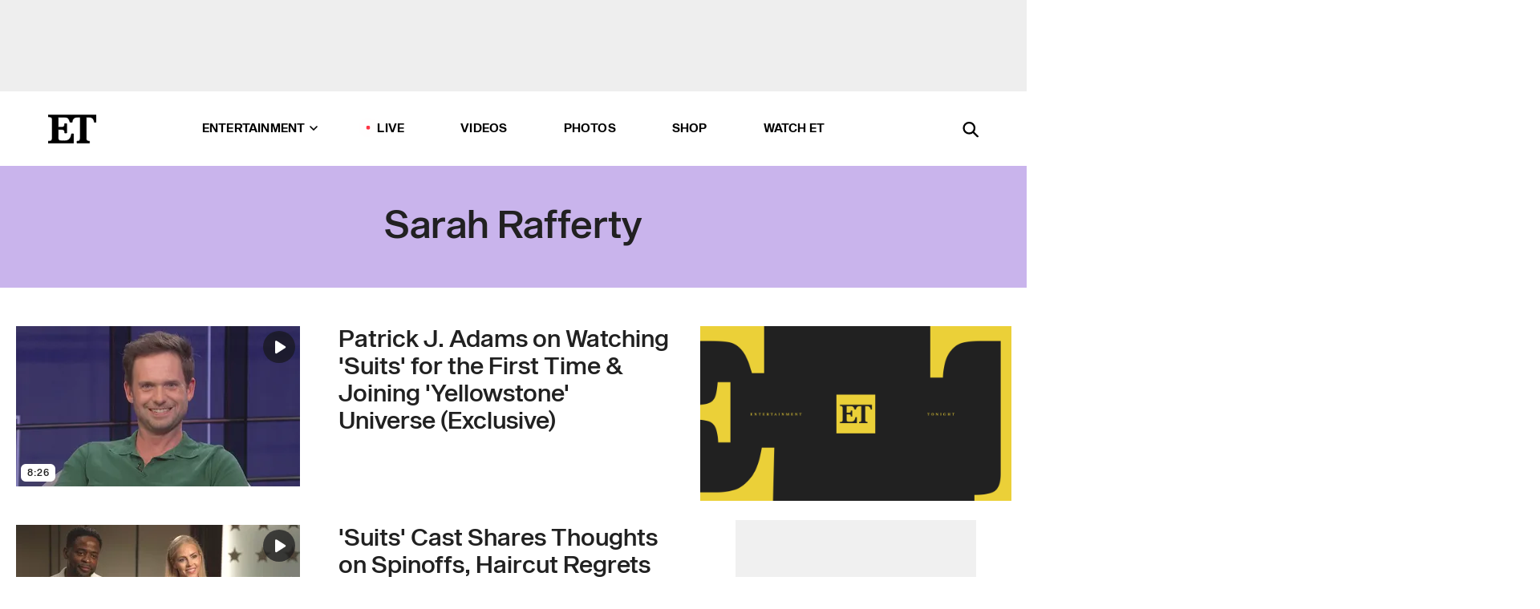

--- FILE ---
content_type: text/html; charset=utf-8
request_url: https://www.etonline.com/latest/people/sarah-rafferty
body_size: 18219
content:
<!DOCTYPE html><html lang="en"><head><meta charSet="utf-8" data-next-head=""/><meta name="viewport" content="width=device-width" data-next-head=""/><link rel="dns-prefetch" href="//global.ketchcdn.com" data-next-head=""/><link rel="dns-prefetch" href="//cdn.privacy.paramount.com" data-next-head=""/><script type="text/javascript" data-next-head="">
          !function() {
            window.semaphore = window.semaphore || [];
            window.ketch = function() {
              window.semaphore.push(arguments)
            };
            var e = document.createElement("script");
            e.type = "text/javascript";
            e.src = "https://global.ketchcdn.com/web/v3/config/cbs_media_ventures/etonline/boot.js";
            e.async = 1;
            document.getElementsByTagName("head")[0].appendChild(e);
          }();
          </script><script type="text/javascript" data-next-head="">
          (function(a){
            var w=window,b='cbsoptanon',q='cmd',r='config';
            w[b] = w[b] ? w[b] : {};
            w[b][q] = w[b][q] ? w[b][q] : [];
            w[b][r] = w[b][r] ? w[b][r] : [];
            
            a.forEach(function(z){
              w[b][z] = w[b][z] || function(){
                var c=arguments;
                w[b][q].push(function(){
                  w[b][z].apply(w[b],c);
                })
              }
            });
          })(["onScriptsReady","onAdsReady"]);
          </script><script async="" id="optanon-request" type="text/javascript" src="//cdn.privacy.paramount.com/dist/optanon-v2.0.0.js" data-next-head=""></script><title data-next-head="">Sarah Rafferty - Exclusive Interviews, Pictures &amp; More | Entertainment Tonight</title><meta name="description" content="Get the latest news about Sarah Rafferty. Find exclusive interviews, video clips, photos and more on Entertainment Tonight." data-next-head=""/><meta property="og:description" content="Get the latest news about Sarah Rafferty. Find exclusive interviews, video clips, photos and more on Entertainment Tonight." data-next-head=""/><meta name="twitter:description" content="Get the latest news about Sarah Rafferty. Find exclusive interviews, video clips, photos and more on Entertainment Tonight." data-next-head=""/><meta name="title" content="Sarah Rafferty - Exclusive Interviews, Pictures &amp; More | Entertainment Tonight" data-next-head=""/><meta property="og:title" content="Sarah Rafferty - Exclusive Interviews, Pictures &amp; More | Entertainment Tonight" data-next-head=""/><meta property="og:site_name" content="Entertainment Tonight" data-next-head=""/><meta property="og:url" content="https://www.etonline.com/latest/people/sarah-rafferty" data-next-head=""/><meta property="og:image" content="https://www.etonline.com/img/et_default_image.jpeg" data-next-head=""/><meta property="og:image:width" content="1280" data-next-head=""/><meta property="og:image:height" content="720" data-next-head=""/><meta property="og:type" content="website" data-next-head=""/><meta name="twitter:title" content="Sarah Rafferty - Exclusive Interviews, Pictures &amp; More | Entertainment Tonight" data-next-head=""/><meta name="twitter:site" content="@etnow" data-next-head=""/><meta name="twitter:site:id" content="23603092" data-next-head=""/><meta name="twitter:url" content="https://www.etonline.com/latest/people/sarah-rafferty" data-next-head=""/><meta name="twitter:card" content="summary_large_image" data-next-head=""/><meta name="twitter:image" content="https://www.etonline.com/img/et_default_image.jpeg" data-next-head=""/><meta name="twitter:image:width" content="1280" data-next-head=""/><meta name="twitter:image:height" content="720" data-next-head=""/><meta property="fb:pages" content="106843036179" data-next-head=""/><meta property="fb:admins" content="3111204" data-next-head=""/><meta property="fb:app_id" content="145337045558621" data-next-head=""/><meta name="article:opinion" content="false" data-next-head=""/><link rel="canonical" href="https://www.etonline.com/latest/people/sarah-rafferty" data-next-head=""/><meta name="keywords" content="Sarah Rafferty, entertainment tonight, etonline, celebrity news" data-next-head=""/><meta name="robots" content="index" data-next-head=""/><meta name="robots" content="follow" data-next-head=""/><meta name="robots" content="max-image-preview:large" data-next-head=""/><link rel="alternate" type="application/rss+xml" href="https://www.etonline.com/people/sarah-rafferty/rss" data-next-head=""/><script type="application/ld+json" data-next-head="">{"name":"Entertainment Tonight","@type":"Organization","url":"https://www.etonline.com","sameAs":["https://www.facebook.com/EntertainmentTonight","https://www.instagram.com/entertainmenttonight/","https://twitter.com/etnow","https://www.youtube.com/entertainmenttonight","https://en.wikipedia.org/wiki/Entertainment_Tonight"],"logo":{"@type":"ImageObject","url":"https://www.etonline.com/themes/custom/et/logo.png","width":"152","height":"152"}}</script><link rel="preload" as="image" imageSrcSet="https://www.etonline.com/sites/default/files/styles/200x200/public/images/2024-09/ETD_SHOWCLIP_C03 PATRICK J ADAMS EXT_091124_VIDPIC.jpg?width=128&amp;quality=80 1x, https://www.etonline.com/sites/default/files/styles/200x200/public/images/2024-09/ETD_SHOWCLIP_C03 PATRICK J ADAMS EXT_091124_VIDPIC.jpg?width=256&amp;quality=80 2x" data-next-head=""/><link rel="preload" as="image" imageSrcSet="https://www.etonline.com/sites/default/files/styles/354x200/public/images/2024-09/ETD_SHOWCLIP_C03 PATRICK J ADAMS EXT_091124_VIDPIC.jpg?width=360&amp;quality=80 1x, https://www.etonline.com/sites/default/files/styles/354x200/public/images/2024-09/ETD_SHOWCLIP_C03 PATRICK J ADAMS EXT_091124_VIDPIC.jpg?width=780&amp;quality=80 2x" data-next-head=""/><link rel="preload" as="image" imageSrcSet="https://www.etonline.com/sites/default/files/styles/200x200/public/images/2024-06/ETD_INTV_SUITS_CAST_20240603_0911_RM_WITH_MUSIC.jpg?width=128&amp;quality=80 1x, https://www.etonline.com/sites/default/files/styles/200x200/public/images/2024-06/ETD_INTV_SUITS_CAST_20240603_0911_RM_WITH_MUSIC.jpg?width=256&amp;quality=80 2x" data-next-head=""/><link rel="preload" as="image" imageSrcSet="https://www.etonline.com/sites/default/files/styles/354x200/public/images/2024-06/ETD_INTV_SUITS_CAST_20240603_0911_RM_WITH_MUSIC.jpg?width=360&amp;quality=80 1x, https://www.etonline.com/sites/default/files/styles/354x200/public/images/2024-06/ETD_INTV_SUITS_CAST_20240603_0911_RM_WITH_MUSIC.jpg?width=780&amp;quality=80 2x" data-next-head=""/><link rel="preload" as="image" imageSrcSet="https://www.etonline.com/sites/default/files/styles/200x200/public/images/2024-06/ETD_SHOWCLIP_C01 SUITS REUNION EXCLUSIVE_060324_CR_16x9.jpg?width=128&amp;quality=80 1x, https://www.etonline.com/sites/default/files/styles/200x200/public/images/2024-06/ETD_SHOWCLIP_C01 SUITS REUNION EXCLUSIVE_060324_CR_16x9.jpg?width=256&amp;quality=80 2x" data-next-head=""/><link rel="preload" as="image" imageSrcSet="https://www.etonline.com/sites/default/files/styles/354x200/public/images/2024-06/ETD_SHOWCLIP_C01 SUITS REUNION EXCLUSIVE_060324_CR_16x9.jpg?width=360&amp;quality=80 1x, https://www.etonline.com/sites/default/files/styles/354x200/public/images/2024-06/ETD_SHOWCLIP_C01 SUITS REUNION EXCLUSIVE_060324_CR_16x9.jpg?width=780&amp;quality=80 2x" data-next-head=""/><link rel="preload" as="image" imageSrcSet="https://www.etonline.com/sites/default/files/styles/200x200/public/images/2021-08/GettyImages-176645760.jpg?width=128&amp;quality=80 1x, https://www.etonline.com/sites/default/files/styles/200x200/public/images/2021-08/GettyImages-176645760.jpg?width=256&amp;quality=80 2x" data-next-head=""/><link rel="preload" as="image" imageSrcSet="https://www.etonline.com/sites/default/files/styles/354x200/public/images/2021-08/GettyImages-176645760.jpg?width=360&amp;quality=80 1x, https://www.etonline.com/sites/default/files/styles/354x200/public/images/2021-08/GettyImages-176645760.jpg?width=780&amp;quality=80 2x" data-next-head=""/><link rel="preload" as="image" imageSrcSet="https://www.etonline.com/sites/default/files/styles/200x200/public/images/2024-03/ETD_OSCARS_INTV_SARAH_RAFFERTY_031024_TRT0400_GR_VIDPIC_16x9.jpg?width=128&amp;quality=80 1x, https://www.etonline.com/sites/default/files/styles/200x200/public/images/2024-03/ETD_OSCARS_INTV_SARAH_RAFFERTY_031024_TRT0400_GR_VIDPIC_16x9.jpg?width=256&amp;quality=80 2x" data-next-head=""/><link rel="preload" as="image" imageSrcSet="https://www.etonline.com/sites/default/files/styles/354x200/public/images/2024-03/ETD_OSCARS_INTV_SARAH_RAFFERTY_031024_TRT0400_GR_VIDPIC_16x9.jpg?width=360&amp;quality=80 1x, https://www.etonline.com/sites/default/files/styles/354x200/public/images/2024-03/ETD_OSCARS_INTV_SARAH_RAFFERTY_031024_TRT0400_GR_VIDPIC_16x9.jpg?width=780&amp;quality=80 2x" data-next-head=""/><link rel="preload" as="image" imageSrcSet="https://www.etonline.com/sites/default/files/styles/200x200/public/images/2024-01/ETD_TREND_SUITS_REUNION_20240109_16X9.jpg?width=128&amp;quality=80 1x, https://www.etonline.com/sites/default/files/styles/200x200/public/images/2024-01/ETD_TREND_SUITS_REUNION_20240109_16X9.jpg?width=256&amp;quality=80 2x" data-next-head=""/><link rel="preload" as="image" imageSrcSet="https://www.etonline.com/sites/default/files/styles/354x200/public/images/2024-01/ETD_TREND_SUITS_REUNION_20240109_16X9.jpg?width=360&amp;quality=80 1x, https://www.etonline.com/sites/default/files/styles/354x200/public/images/2024-01/ETD_TREND_SUITS_REUNION_20240109_16X9.jpg?width=780&amp;quality=80 2x" data-next-head=""/><link rel="preload" as="image" imageSrcSet="https://www.etonline.com/sites/default/files/styles/200x200/public/images/2024-01/suitsmarkle.jpg?width=128&amp;quality=80 1x, https://www.etonline.com/sites/default/files/styles/200x200/public/images/2024-01/suitsmarkle.jpg?width=256&amp;quality=80 2x" data-next-head=""/><link rel="preload" as="image" imageSrcSet="https://www.etonline.com/sites/default/files/styles/354x200/public/images/2024-01/suitsmarkle.jpg?width=360&amp;quality=80 1x, https://www.etonline.com/sites/default/files/styles/354x200/public/images/2024-01/suitsmarkle.jpg?width=780&amp;quality=80 2x" data-next-head=""/><link rel="preload" as="image" imageSrcSet="https://www.etonline.com/sites/default/files/styles/200x200/public/images/2024-01/ETD_INTV_SUITS_CAST_REUNITE_010724_TRT_0249_JC_VIDPIC.jpg?width=128&amp;quality=80 1x, https://www.etonline.com/sites/default/files/styles/200x200/public/images/2024-01/ETD_INTV_SUITS_CAST_REUNITE_010724_TRT_0249_JC_VIDPIC.jpg?width=256&amp;quality=80 2x" data-next-head=""/><link rel="preload" as="image" imageSrcSet="https://www.etonline.com/sites/default/files/styles/354x200/public/images/2024-01/ETD_INTV_SUITS_CAST_REUNITE_010724_TRT_0249_JC_VIDPIC.jpg?width=360&amp;quality=80 1x, https://www.etonline.com/sites/default/files/styles/354x200/public/images/2024-01/ETD_INTV_SUITS_CAST_REUNITE_010724_TRT_0249_JC_VIDPIC.jpg?width=780&amp;quality=80 2x" data-next-head=""/><link rel="preload" as="image" imageSrcSet="https://www.etonline.com/sites/default/files/styles/200x200/public/images/2024-01/ETD_GG_INTV_SARAH_RAFFERTY_20240107_16X9.jpg?width=128&amp;quality=80 1x, https://www.etonline.com/sites/default/files/styles/200x200/public/images/2024-01/ETD_GG_INTV_SARAH_RAFFERTY_20240107_16X9.jpg?width=256&amp;quality=80 2x" data-next-head=""/><link rel="preload" as="image" imageSrcSet="https://www.etonline.com/sites/default/files/styles/354x200/public/images/2024-01/ETD_GG_INTV_SARAH_RAFFERTY_20240107_16X9.jpg?width=360&amp;quality=80 1x, https://www.etonline.com/sites/default/files/styles/354x200/public/images/2024-01/ETD_GG_INTV_SARAH_RAFFERTY_20240107_16X9.jpg?width=780&amp;quality=80 2x" data-next-head=""/><link rel="preload" as="image" imageSrcSet="https://www.etonline.com/sites/default/files/styles/200x200/public/images/2024-01/Untitled (7).jpg?width=128&amp;quality=80 1x, https://www.etonline.com/sites/default/files/styles/200x200/public/images/2024-01/Untitled (7).jpg?width=256&amp;quality=80 2x" data-next-head=""/><link rel="preload" as="image" imageSrcSet="https://www.etonline.com/sites/default/files/styles/354x200/public/images/2024-01/Untitled (7).jpg?width=360&amp;quality=80 1x, https://www.etonline.com/sites/default/files/styles/354x200/public/images/2024-01/Untitled (7).jpg?width=780&amp;quality=80 2x" data-next-head=""/><link rel="preload" as="image" imageSrcSet="https://www.etonline.com/sites/default/files/styles/200x200/public/images/2023-08/GettyImages-176645760.jpg?width=128&amp;quality=80 1x, https://www.etonline.com/sites/default/files/styles/200x200/public/images/2023-08/GettyImages-176645760.jpg?width=256&amp;quality=80 2x" data-next-head=""/><link rel="preload" as="image" imageSrcSet="https://www.etonline.com/sites/default/files/styles/354x200/public/images/2023-08/GettyImages-176645760.jpg?width=360&amp;quality=80 1x, https://www.etonline.com/sites/default/files/styles/354x200/public/images/2023-08/GettyImages-176645760.jpg?width=780&amp;quality=80 2x" data-next-head=""/><link rel="preload" as="image" imageSrcSet="https://www.etonline.com/sites/default/files/styles/200x200/public/images/2019-09/suits_series_finale_harvey_donna.jpg?width=128&amp;quality=80 1x, https://www.etonline.com/sites/default/files/styles/200x200/public/images/2019-09/suits_series_finale_harvey_donna.jpg?width=256&amp;quality=80 2x" data-next-head=""/><link rel="preload" as="image" imageSrcSet="https://www.etonline.com/sites/default/files/styles/354x200/public/images/2019-09/suits_series_finale_harvey_donna.jpg?width=360&amp;quality=80 1x, https://www.etonline.com/sites/default/files/styles/354x200/public/images/2019-09/suits_series_finale_harvey_donna.jpg?width=780&amp;quality=80 2x" data-next-head=""/><link rel="preload" as="image" imageSrcSet="https://www.etonline.com/sites/default/files/styles/200x200/public/images/2019-08/suits_harvey_mike_gettyimages-635158398.png?width=128&amp;quality=80 1x, https://www.etonline.com/sites/default/files/styles/200x200/public/images/2019-08/suits_harvey_mike_gettyimages-635158398.png?width=256&amp;quality=80 2x" data-next-head=""/><link rel="preload" as="image" imageSrcSet="https://www.etonline.com/sites/default/files/styles/354x200/public/images/2019-08/suits_harvey_mike_gettyimages-635158398.png?width=360&amp;quality=80 1x, https://www.etonline.com/sites/default/files/styles/354x200/public/images/2019-08/suits_harvey_mike_gettyimages-635158398.png?width=780&amp;quality=80 2x" data-next-head=""/><meta charSet="utf-8"/><meta http-equiv="content-language" content="en_US"/><link rel="dns-prefetch" href="//cdn.cookielaw.org"/><link rel="dns-prefetch" href="//cdn.privacy.paramount.com"/><link rel="apple-touch-icon" sizes="57x57" href="/img/favicons/apple-icon-57x57.png"/><link rel="apple-touch-icon" sizes="60x60" href="/img/favicons/apple-icon-60x60.png"/><link rel="apple-touch-icon" sizes="72x72" href="/img/favicons/apple-icon-72x72.png"/><link rel="apple-touch-icon" sizes="76x76" href="/img/favicons/apple-icon-76x76.png"/><link rel="apple-touch-icon" sizes="114x114" href="/img/favicons/apple-icon-114x114.png"/><link rel="apple-touch-icon" sizes="120x120" href="/img/favicons/apple-icon-120x120.png"/><link rel="apple-touch-icon" sizes="144x144" href="/img/favicons/apple-icon-144x144.png"/><link rel="apple-touch-icon" sizes="152x152" href="/img/favicons/apple-icon-152x152.png"/><link rel="apple-touch-icon" sizes="180x180" href="/img/favicons/apple-icon-180x180.png"/><link rel="icon" type="image/png" sizes="192x192" href="/img/favicons/android-icon-192x192.png"/><link rel="icon" type="image/png" sizes="32x32" href="/img/favicons/favicon-32x32.png"/><link rel="icon" type="image/png" sizes="96x96" href="/img/favicons/favicon-96x96.png"/><link rel="icon" type="image/png" sizes="16x16" href="/img/favicons/favicon-16x16.png"/><link rel="shortcut icon" type="image/x-icon" href="/favicon.ico"/><meta name="msapplication-TileImage" content="/img/favicons/ms-icon-144x144.png"/><link rel="preconnect" href="https://www.etonline.com"/><link rel="preload" href="/fonts/sequel_sans/sequelsans-bookbody-webfont.woff2" as="font" type="font/woff2" crossorigin="true"/><link rel="preload" href="/fonts/sequel_sans/sequelsans-semiboldhead-webfont.woff2" as="font" type="font/woff2" crossorigin="true"/><link rel="preload" href="/fonts/sequel_sans/sequelsans-boldhead-webfont.woff2" as="font" type="font/woff2" crossorigin="true"/><link rel="preload" href="/fonts/sequel_sans/sequelsans-lightbody-webfont.woff2" as="font" type="font/woff2" crossorigin="true"/><link rel="preload" href="/fonts/sequel_sans/sequelsans-lighthead-webfont.woff2" as="font" type="font/woff2" crossorigin="true"/><link rel="preload" href="/fonts/sequel_sans/sequelsans-bookhead-webfont.woff2" as="font" type="font/woff2" crossorigin="true"/><link rel="preload" href="/fonts/sequel_sans/sequelsans-semiboldbody-webfont.woff2" as="font" type="font/woff2" crossorigin="true"/><link rel="preload" href="/fonts/sequel_sans/sequelsans-romanbody-webfont.woff2" as="font" type="font/woff2" crossorigin="true"/><link rel="preload" href="/fonts/sequel_sans/sequelsans-boldbody-webfont.woff2" as="font" type="font/woff2" crossorigin="true"/><link rel="preload" href="/fonts/sequel_sans/sequelsans-mediumbody-webfont.woff2" as="font" type="font/woff2" crossorigin="true"/><link rel="preload" href="/fonts/sequel_sans/sequelsans-mediumhead-webfont.woff2" as="font" type="font/woff2" crossorigin="true"/><meta property="fb:app_id" content="145337045558621"/><meta property="fb:admins" content="3111204"/><meta property="fb:pages" content="106843036179"/><meta property="og:site_name" content="Entertainment Tonight"/><meta name="twitter:site" content="@etnow"/><meta name="twitter:site:id" content="23603092"/><meta name="twitter:creator" content="@etnow"/><link rel="manifest" crossorigin="use-credentials" href="/manifest.json"/><meta name="theme-color" content="#fff"/><meta name="msapplication-TileColor" content="#fd005b"/><noscript><style>.submenu-with-subqueue, .submenu { display: block !important; }</style></noscript><script id="utag-isSPA">var utag_data = window.utag_data || {}; window.utag_data.isSPA = true;</script><link rel="preload" href="/_next/static/css/bf2a48180e14e611.css" as="style"/><link rel="stylesheet" href="/_next/static/css/bf2a48180e14e611.css" data-n-g=""/><noscript data-n-css=""></noscript><script defer="" nomodule="" src="/_next/static/chunks/polyfills-42372ed130431b0a.js"></script><script defer="" src="/_next/static/chunks/8540.f946d41e093433bd.js"></script><script defer="" src="/_next/static/chunks/7469.a65441ba8e2ae64e.js"></script><script defer="" src="/_next/static/chunks/03890d9e-c7dc52b197fe5cc0.js"></script><script defer="" src="/_next/static/chunks/1219-3eb675ecd2a73cd0.js"></script><script defer="" src="/_next/static/chunks/4226.ae1ade28a68c7c8b.js"></script><script src="/_next/static/chunks/webpack-663b78308d75e97a.js" defer=""></script><script src="/_next/static/chunks/framework-97862ef36bc4065f.js" defer=""></script><script src="/_next/static/chunks/main-f47cad7d2440de01.js" defer=""></script><script src="/_next/static/chunks/pages/_app-81c29bc07b709f21.js" defer=""></script><script src="/_next/static/chunks/8220-8c3b7d4a24781c26.js" defer=""></script><script src="/_next/static/chunks/6960-ed4ab36c865fd8f9.js" defer=""></script><script src="/_next/static/chunks/2774-ee8e425e4d9db610.js" defer=""></script><script src="/_next/static/chunks/4899-60702dea61a0f3e4.js" defer=""></script><script src="/_next/static/chunks/8827-dfdf2947beb6464a.js" defer=""></script><script src="/_next/static/chunks/6982-8aad6155a7045f30.js" defer=""></script><script src="/_next/static/chunks/9682-4863a7dbb922173d.js" defer=""></script><script src="/_next/static/chunks/8185-107f9c12e2ef66ab.js" defer=""></script><script src="/_next/static/chunks/8519-e6c7c6229cc4a6ca.js" defer=""></script><script src="/_next/static/chunks/pages/latest/%5B...alias%5D-56e2d16f4ff28152.js" defer=""></script><script src="/_next/static/etonline/_buildManifest.js" defer=""></script><script src="/_next/static/etonline/_ssgManifest.js" defer=""></script></head><body class="skybox-auto-collapse"><div id="__next"><div class="page--taxonomy"><div class="main-menu__sticky" style="top:0px"><div class="header__wrapper "><div id="sticky-banner"><div data-ad-ref="mobile-omni-skybox-plus-sticky" class="bidbarrel-ad skybox-closeBtn skybox-collapseBtn skybox-videoStop"></div><div class="omni-skybox-plus-stick-placeholder"></div></div><div data-ad-ref="intromercial"></div><header id="header" class="header affix-top"><div class="header__container " style="transform:translateY(0px)"><div class="header__main"><div class="header__column-left"><a href="/" aria-label="ET Online Homepage" class="header__logo"><svg viewBox="0 0 87 51"><path d="M86.989 0l-44.65.002L0 0v3.451c2.23 0 3.879.235 4.946.7 1.066.464 1.745 1.101 2.034 1.917.29.818.432 1.951.432 3.406v32.048c0 2.207-.45 3.761-1.355 4.663-.902.902-2.92 1.354-6.048 1.356V51h45.863V34.224h-3.53c-.598 3.882-1.654 6.735-3.164 8.56-1.512 1.82-3.048 2.951-4.61 3.387-1.612.443-3.278.664-4.95.658h-4.1c-1.832 0-3.242-.137-4.234-.415-.992-.276-1.706-.723-2.143-1.343-.467-.688-.746-1.484-.81-2.313-.1-.928-.15-2.394-.15-4.4V26.37h5.267c1.792 0 3.105.152 3.97.449.86.3 1.55.951 1.897 1.791.403.895.657 2.275.756 4.158h3.463V15.8H29.92c-.126 1.881-.364 3.263-.716 4.138-.311.845-.988 1.506-1.843 1.791-.875.317-2.206.472-3.989.47h-5.19V4.177h9.56c2.539 0 4.437.145 5.696.436 1.26.29 2.402 1.066 3.425 2.33 1.016 1.266 1.913 3.366 2.69 6.3l3.997.035c.15-3.159.758-4.29 1.824-5.807 1.067-1.519 2.303-2.449 3.707-2.785 1.404-.335 3.174-.509 5.306-.509H58.1v37.346c0 2.207-.452 3.761-1.358 4.663-.894.897-1.469 1.356-4.606 1.356V51h22.683v-3.453c-2.133 0-2.296-.225-3.404-.672-1.103-.448-1.8-1.085-2.103-1.9-.302-.814-.45-1.96-.45-3.438V4.176h4.765c1.437-.024 2.868.156 4.258.529 1.23.351 2.378 1.28 3.441 2.781 1.066 1.503 1.765 2.63 2.093 5.79H87" mask="url(#prefix__b)"></path></svg></a></div><nav class="header__column-center "><ul class="main-menu"><li class="main-menu__item main-menu__item--entertainment main-menu__item--submenu-closed"><a href="/news" class="main-menu__link dropdown-toggle" data-toggle="dropdown" aria-expanded="false">Entertainment<svg width="10" height="6" viewBox="0 0 10 6" aria-hidden="true"><path fill="none" fill-rule="evenodd" stroke-linecap="round" stroke-width="1.5" d="M9 1L5 5 1 1"></path></svg></a><div style="height:60rem" class="submenu-with-subqueue main-menu__submenu-with-subqueue"><div class="submenu-with-subqueue__scrollable main-menu__submenu-with-subqueue__scrollable"><ul class="main-menu__submenu submenu"><li class="main-menu__item main-menu__item--latestvideos submenu__item main-menu__submenu__item"><a href="/video" class="main-menu__link main-menu__submenu__link submenu__link">Latest Videos</a></li><li class="main-menu__item main-menu__item--articles submenu__item main-menu__submenu__item"><a href="/news" class="main-menu__link main-menu__submenu__link submenu__link">Articles</a></li><li class="main-menu__item main-menu__item--tv submenu__item main-menu__submenu__item"><a href="/latest/tv" class="main-menu__link main-menu__submenu__link submenu__link">TV</a></li><li class="main-menu__item main-menu__item--etvaultunlocked submenu__item main-menu__submenu__item"><a href="/latest/news/et-vault-unlocked" class="main-menu__link main-menu__submenu__link submenu__link">ET Vault Unlocked</a></li><li class="main-menu__item main-menu__item--music submenu__item main-menu__submenu__item"><a href="/latest/music" class="main-menu__link main-menu__submenu__link submenu__link">Music</a></li><li class="main-menu__item main-menu__item--awards submenu__item main-menu__submenu__item"><a href="/latest/awards" class="main-menu__link main-menu__submenu__link submenu__link">Awards</a></li><li class="main-menu__item main-menu__item--movies submenu__item main-menu__submenu__item"><a href="/latest/movies" class="main-menu__link main-menu__submenu__link submenu__link">Movies</a></li><li class="main-menu__item main-menu__item--newsletter submenu__item main-menu__submenu__item"><a href="https://www.etonline.com/newsletters" class="main-menu__link main-menu__submenu__link submenu__link">Newsletter</a></li><button class="main-menu__mobile-close-button submenu-with-subqueue__mobile-close-button"><span class="sr-only">Close Menu</span><div></div></button></ul></div></div></li><li class="main-menu__item main-menu__item--live "><span class="live-flag__circle live-flag__circle--pulse"></span><a href="/live" class="main-menu__link">LIVE</a></li><li class="main-menu__item main-menu__item--videos "><a href="/video" class="main-menu__link" target="_self">Videos</a></li><li class="main-menu__item main-menu__item--photos"><a href="/gallery" class="main-menu__link">Photos</a></li><li class="main-menu__item main-menu__item--shop "><a href="/shop" class="main-menu__link">Shop</a></li><li class="main-menu__item main-menu__item--watchet "><a href="/showfinder" class="main-menu__link" target="_blank">Watch ET</a></li></ul></nav><div class="header__column-right"><div class="header__search" aria-labelledby="open-dialog-label"><div class="header__page-mask hide"></div><form class="header__search-form hide" action="/search" method="get" accept-charset="UTF-8" role="dialog" aria-modal="true" aria-labelledby="dialog-label"><button type="submit" class="header__search-form__search-icon"><span id="dialog-label" class="sr-only">Search</span><div></div></button><input id="header-search-input" class="header__search-form__input" title="Enter the terms you wish to search for." placeholder="Search" type="search" name="keywords" size="15" maxLength="128" tabindex="-1" value=""/><button id="header-search-close" type="button" class="header__search-form__button header__search-form__button--close"><span class="sr-only">Close Form</span><div></div></button></form><button type="button" class="header__search-form__button header__search-form__button--open"><span id="open-dialog-label" class="sr-only">Open Search Form</span><div></div></button></div></div></div></div></header></div></div><div class="wrap-site"><main><div class="taxonomy__header"><h1>Sarah Rafferty</h1></div><div class="taxonomy__columns"><div class="taxonomy__column taxonomy__column--left"><div class="taxonomy__item"><a aria-label="Visit Patrick J. Adams on Watching &#x27;Suits&#x27; for the First Time &amp; Joining &#x27;Yellowstone&#x27; Universe (Exclusive)" class="taxonomy__item-img" href="/media/videos/patrick-j-adams-on-watching-suits-for-the-first-time-joining-yellowstone-universe"><div class="wrap-relative"><img class="overlay overlay--top-right play-button" src="/img/icons/play-button-rounded.svg" alt="play"/><span class="overlay overlay-info--element overlay--bottom-left">8:26</span><div class="mobile-only"><span style="box-sizing:border-box;display:inline-block;overflow:hidden;width:initial;height:initial;background:none;opacity:1;border:0;margin:0;padding:0;position:relative;max-width:100%"><span style="box-sizing:border-box;display:block;width:initial;height:initial;background:none;opacity:1;border:0;margin:0;padding:0;max-width:100%"><img style="display:block;max-width:100%;width:initial;height:initial;background:none;opacity:1;border:0;margin:0;padding:0" alt="" aria-hidden="true" src="data:image/svg+xml,%3csvg%20xmlns=%27http://www.w3.org/2000/svg%27%20version=%271.1%27%20width=%27104%27%20height=%27104%27/%3e"/></span><img srcSet="https://www.etonline.com/sites/default/files/styles/200x200/public/images/2024-09/ETD_SHOWCLIP_C03 PATRICK J ADAMS EXT_091124_VIDPIC.jpg?width=128&amp;quality=80 1x, https://www.etonline.com/sites/default/files/styles/200x200/public/images/2024-09/ETD_SHOWCLIP_C03 PATRICK J ADAMS EXT_091124_VIDPIC.jpg?width=256&amp;quality=80 2x" src="https://www.etonline.com/sites/default/files/styles/200x200/public/images/2024-09/ETD_SHOWCLIP_C03 PATRICK J ADAMS EXT_091124_VIDPIC.jpg?width=256&amp;quality=80" decoding="async" data-nimg="intrinsic" style="position:absolute;top:0;left:0;bottom:0;right:0;box-sizing:border-box;padding:0;border:none;margin:auto;display:block;width:0;height:0;min-width:100%;max-width:100%;min-height:100%;max-height:100%;background-size:cover;background-position:0% 0%;filter:blur(20px);background-image:url(&quot;https://www.etonline.com/sites/default/files/styles/200x200/public/images/2024-09/ETD_SHOWCLIP_C03 PATRICK J ADAMS EXT_091124_VIDPIC.jpg?blur=50&amp;width=2&quot;)"/><noscript><img loading="eager" decoding="async" data-nimg="intrinsic" style="position:absolute;top:0;left:0;bottom:0;right:0;box-sizing:border-box;padding:0;border:none;margin:auto;display:block;width:0;height:0;min-width:100%;max-width:100%;min-height:100%;max-height:100%" srcSet="https://www.etonline.com/sites/default/files/styles/200x200/public/images/2024-09/ETD_SHOWCLIP_C03 PATRICK J ADAMS EXT_091124_VIDPIC.jpg?width=128&amp;quality=80 1x, https://www.etonline.com/sites/default/files/styles/200x200/public/images/2024-09/ETD_SHOWCLIP_C03 PATRICK J ADAMS EXT_091124_VIDPIC.jpg?width=256&amp;quality=80 2x" src="https://www.etonline.com/sites/default/files/styles/200x200/public/images/2024-09/ETD_SHOWCLIP_C03 PATRICK J ADAMS EXT_091124_VIDPIC.jpg?width=256&amp;quality=80"/></noscript></span></div><div class="desktop-only"><span style="box-sizing:border-box;display:inline-block;overflow:hidden;width:initial;height:initial;background:none;opacity:1;border:0;margin:0;padding:0;position:relative;max-width:100%"><span style="box-sizing:border-box;display:block;width:initial;height:initial;background:none;opacity:1;border:0;margin:0;padding:0;max-width:100%"><img style="display:block;max-width:100%;width:initial;height:initial;background:none;opacity:1;border:0;margin:0;padding:0" alt="" aria-hidden="true" src="data:image/svg+xml,%3csvg%20xmlns=%27http://www.w3.org/2000/svg%27%20version=%271.1%27%20width=%27354%27%20height=%27200%27/%3e"/></span><img alt="Patrick J. Adams on Watching &#x27;Suits&#x27; for the First Time &amp; Joining &#x27;Yellowstone&#x27; Universe (Exclusive)" srcSet="https://www.etonline.com/sites/default/files/styles/354x200/public/images/2024-09/ETD_SHOWCLIP_C03 PATRICK J ADAMS EXT_091124_VIDPIC.jpg?width=360&amp;quality=80 1x, https://www.etonline.com/sites/default/files/styles/354x200/public/images/2024-09/ETD_SHOWCLIP_C03 PATRICK J ADAMS EXT_091124_VIDPIC.jpg?width=780&amp;quality=80 2x" src="https://www.etonline.com/sites/default/files/styles/354x200/public/images/2024-09/ETD_SHOWCLIP_C03 PATRICK J ADAMS EXT_091124_VIDPIC.jpg?width=780&amp;quality=80" decoding="async" data-nimg="intrinsic" class="img-full desktop-only" style="position:absolute;top:0;left:0;bottom:0;right:0;box-sizing:border-box;padding:0;border:none;margin:auto;display:block;width:0;height:0;min-width:100%;max-width:100%;min-height:100%;max-height:100%;background-size:cover;background-position:0% 0%;filter:blur(20px);background-image:url(&quot;https://www.etonline.com/sites/default/files/styles/354x200/public/images/2024-09/ETD_SHOWCLIP_C03 PATRICK J ADAMS EXT_091124_VIDPIC.jpg?blur=50&amp;width=2&quot;)"/><noscript><img alt="Patrick J. Adams on Watching &#x27;Suits&#x27; for the First Time &amp; Joining &#x27;Yellowstone&#x27; Universe (Exclusive)" loading="eager" decoding="async" data-nimg="intrinsic" style="position:absolute;top:0;left:0;bottom:0;right:0;box-sizing:border-box;padding:0;border:none;margin:auto;display:block;width:0;height:0;min-width:100%;max-width:100%;min-height:100%;max-height:100%" class="img-full desktop-only" srcSet="https://www.etonline.com/sites/default/files/styles/354x200/public/images/2024-09/ETD_SHOWCLIP_C03 PATRICK J ADAMS EXT_091124_VIDPIC.jpg?width=360&amp;quality=80 1x, https://www.etonline.com/sites/default/files/styles/354x200/public/images/2024-09/ETD_SHOWCLIP_C03 PATRICK J ADAMS EXT_091124_VIDPIC.jpg?width=780&amp;quality=80 2x" src="https://www.etonline.com/sites/default/files/styles/354x200/public/images/2024-09/ETD_SHOWCLIP_C03 PATRICK J ADAMS EXT_091124_VIDPIC.jpg?width=780&amp;quality=80"/></noscript></span></div></div></a><div class="taxonomy__item-desc"><a href="/media/videos/patrick-j-adams-on-watching-suits-for-the-first-time-joining-yellowstone-universe" aria-label="Patrick J. Adams on Watching &#x27;Suits&#x27; for the First Time &amp; Joining &#x27;Yellowstone&#x27; Universe (Exclusive)"><h2 class="taxonomy__title">Patrick J. Adams on Watching &#x27;Suits&#x27; for the First Time &amp; Joining &#x27;Yellowstone&#x27; Universe (Exclusive)</h2><p class="taxonomy__subhead">Patrick J. Adams chats with ET about his new &#x27;Suits&#x27; rewatch podcast with Sarah Rafferty, &#x27;Sidebar,&#x27; premiering on Sept. 24.</p></a></div></div><div class="taxonomy__item"><a aria-label="Visit &#x27;Suits&#x27; Cast Shares Thoughts on Spinoffs, Haircut Regrets and a Movie! (Exclusive)" class="taxonomy__item-img" href="/media/videos/suits-cast-shares-thoughts-on-spinoffs-haircut-regrets-and-a-movie-exclusive-226648"><div class="wrap-relative"><img class="overlay overlay--top-right play-button" src="/img/icons/play-button-rounded.svg" alt="play"/><span class="overlay overlay-info--element overlay--bottom-left">9:08</span><div class="mobile-only"><span style="box-sizing:border-box;display:inline-block;overflow:hidden;width:initial;height:initial;background:none;opacity:1;border:0;margin:0;padding:0;position:relative;max-width:100%"><span style="box-sizing:border-box;display:block;width:initial;height:initial;background:none;opacity:1;border:0;margin:0;padding:0;max-width:100%"><img style="display:block;max-width:100%;width:initial;height:initial;background:none;opacity:1;border:0;margin:0;padding:0" alt="" aria-hidden="true" src="data:image/svg+xml,%3csvg%20xmlns=%27http://www.w3.org/2000/svg%27%20version=%271.1%27%20width=%27104%27%20height=%27104%27/%3e"/></span><img srcSet="https://www.etonline.com/sites/default/files/styles/200x200/public/images/2024-06/ETD_INTV_SUITS_CAST_20240603_0911_RM_WITH_MUSIC.jpg?width=128&amp;quality=80 1x, https://www.etonline.com/sites/default/files/styles/200x200/public/images/2024-06/ETD_INTV_SUITS_CAST_20240603_0911_RM_WITH_MUSIC.jpg?width=256&amp;quality=80 2x" src="https://www.etonline.com/sites/default/files/styles/200x200/public/images/2024-06/ETD_INTV_SUITS_CAST_20240603_0911_RM_WITH_MUSIC.jpg?width=256&amp;quality=80" decoding="async" data-nimg="intrinsic" style="position:absolute;top:0;left:0;bottom:0;right:0;box-sizing:border-box;padding:0;border:none;margin:auto;display:block;width:0;height:0;min-width:100%;max-width:100%;min-height:100%;max-height:100%;background-size:cover;background-position:0% 0%;filter:blur(20px);background-image:url(&quot;https://www.etonline.com/sites/default/files/styles/200x200/public/images/2024-06/ETD_INTV_SUITS_CAST_20240603_0911_RM_WITH_MUSIC.jpg?blur=50&amp;width=2&quot;)"/><noscript><img loading="eager" decoding="async" data-nimg="intrinsic" style="position:absolute;top:0;left:0;bottom:0;right:0;box-sizing:border-box;padding:0;border:none;margin:auto;display:block;width:0;height:0;min-width:100%;max-width:100%;min-height:100%;max-height:100%" srcSet="https://www.etonline.com/sites/default/files/styles/200x200/public/images/2024-06/ETD_INTV_SUITS_CAST_20240603_0911_RM_WITH_MUSIC.jpg?width=128&amp;quality=80 1x, https://www.etonline.com/sites/default/files/styles/200x200/public/images/2024-06/ETD_INTV_SUITS_CAST_20240603_0911_RM_WITH_MUSIC.jpg?width=256&amp;quality=80 2x" src="https://www.etonline.com/sites/default/files/styles/200x200/public/images/2024-06/ETD_INTV_SUITS_CAST_20240603_0911_RM_WITH_MUSIC.jpg?width=256&amp;quality=80"/></noscript></span></div><div class="desktop-only"><span style="box-sizing:border-box;display:inline-block;overflow:hidden;width:initial;height:initial;background:none;opacity:1;border:0;margin:0;padding:0;position:relative;max-width:100%"><span style="box-sizing:border-box;display:block;width:initial;height:initial;background:none;opacity:1;border:0;margin:0;padding:0;max-width:100%"><img style="display:block;max-width:100%;width:initial;height:initial;background:none;opacity:1;border:0;margin:0;padding:0" alt="" aria-hidden="true" src="data:image/svg+xml,%3csvg%20xmlns=%27http://www.w3.org/2000/svg%27%20version=%271.1%27%20width=%27354%27%20height=%27200%27/%3e"/></span><img alt="&#x27;Suits&#x27; Cast Shares Thoughts on Spinoffs, Haircut Regrets and a Movie! (Exclusive)" srcSet="https://www.etonline.com/sites/default/files/styles/354x200/public/images/2024-06/ETD_INTV_SUITS_CAST_20240603_0911_RM_WITH_MUSIC.jpg?width=360&amp;quality=80 1x, https://www.etonline.com/sites/default/files/styles/354x200/public/images/2024-06/ETD_INTV_SUITS_CAST_20240603_0911_RM_WITH_MUSIC.jpg?width=780&amp;quality=80 2x" src="https://www.etonline.com/sites/default/files/styles/354x200/public/images/2024-06/ETD_INTV_SUITS_CAST_20240603_0911_RM_WITH_MUSIC.jpg?width=780&amp;quality=80" decoding="async" data-nimg="intrinsic" class="img-full desktop-only" style="position:absolute;top:0;left:0;bottom:0;right:0;box-sizing:border-box;padding:0;border:none;margin:auto;display:block;width:0;height:0;min-width:100%;max-width:100%;min-height:100%;max-height:100%;background-size:cover;background-position:0% 0%;filter:blur(20px);background-image:url(&quot;https://www.etonline.com/sites/default/files/styles/354x200/public/images/2024-06/ETD_INTV_SUITS_CAST_20240603_0911_RM_WITH_MUSIC.jpg?blur=50&amp;width=2&quot;)"/><noscript><img alt="&#x27;Suits&#x27; Cast Shares Thoughts on Spinoffs, Haircut Regrets and a Movie! (Exclusive)" loading="eager" decoding="async" data-nimg="intrinsic" style="position:absolute;top:0;left:0;bottom:0;right:0;box-sizing:border-box;padding:0;border:none;margin:auto;display:block;width:0;height:0;min-width:100%;max-width:100%;min-height:100%;max-height:100%" class="img-full desktop-only" srcSet="https://www.etonline.com/sites/default/files/styles/354x200/public/images/2024-06/ETD_INTV_SUITS_CAST_20240603_0911_RM_WITH_MUSIC.jpg?width=360&amp;quality=80 1x, https://www.etonline.com/sites/default/files/styles/354x200/public/images/2024-06/ETD_INTV_SUITS_CAST_20240603_0911_RM_WITH_MUSIC.jpg?width=780&amp;quality=80 2x" src="https://www.etonline.com/sites/default/files/styles/354x200/public/images/2024-06/ETD_INTV_SUITS_CAST_20240603_0911_RM_WITH_MUSIC.jpg?width=780&amp;quality=80"/></noscript></span></div></div></a><div class="taxonomy__item-desc"><a href="/media/videos/suits-cast-shares-thoughts-on-spinoffs-haircut-regrets-and-a-movie-exclusive-226648" aria-label="&#x27;Suits&#x27; Cast Shares Thoughts on Spinoffs, Haircut Regrets and a Movie! (Exclusive)"><h2 class="taxonomy__title">&#x27;Suits&#x27; Cast Shares Thoughts on Spinoffs, Haircut Regrets and a Movie! (Exclusive)</h2><p class="taxonomy__subhead">&#x27;Suits&#x27; stars Patrick J. Adams, Sarah Rafferty, Dule Hill and Amanda Schull chat with ET at the ATX TV Festival.</p></a></div></div><div class="taxonomy__item"><a aria-label="Visit &#x27;Suits&#x27; Cast Reveals If They&#x27;ll Appear in L.A. Spinoff (Exclusive)" class="taxonomy__item-img" href="/media/videos/suits-cast-reveals-if-theyll-appear-in-la-spinoff-exclusive-226611"><div class="wrap-relative"><img class="overlay overlay--top-right play-button" src="/img/icons/play-button-rounded.svg" alt="play"/><span class="overlay overlay-info--element overlay--bottom-left">2:54</span><div class="mobile-only"><span style="box-sizing:border-box;display:inline-block;overflow:hidden;width:initial;height:initial;background:none;opacity:1;border:0;margin:0;padding:0;position:relative;max-width:100%"><span style="box-sizing:border-box;display:block;width:initial;height:initial;background:none;opacity:1;border:0;margin:0;padding:0;max-width:100%"><img style="display:block;max-width:100%;width:initial;height:initial;background:none;opacity:1;border:0;margin:0;padding:0" alt="" aria-hidden="true" src="data:image/svg+xml,%3csvg%20xmlns=%27http://www.w3.org/2000/svg%27%20version=%271.1%27%20width=%27104%27%20height=%27104%27/%3e"/></span><img srcSet="https://www.etonline.com/sites/default/files/styles/200x200/public/images/2024-06/ETD_SHOWCLIP_C01 SUITS REUNION EXCLUSIVE_060324_CR_16x9.jpg?width=128&amp;quality=80 1x, https://www.etonline.com/sites/default/files/styles/200x200/public/images/2024-06/ETD_SHOWCLIP_C01 SUITS REUNION EXCLUSIVE_060324_CR_16x9.jpg?width=256&amp;quality=80 2x" src="https://www.etonline.com/sites/default/files/styles/200x200/public/images/2024-06/ETD_SHOWCLIP_C01 SUITS REUNION EXCLUSIVE_060324_CR_16x9.jpg?width=256&amp;quality=80" decoding="async" data-nimg="intrinsic" style="position:absolute;top:0;left:0;bottom:0;right:0;box-sizing:border-box;padding:0;border:none;margin:auto;display:block;width:0;height:0;min-width:100%;max-width:100%;min-height:100%;max-height:100%;background-size:cover;background-position:0% 0%;filter:blur(20px);background-image:url(&quot;https://www.etonline.com/sites/default/files/styles/200x200/public/images/2024-06/ETD_SHOWCLIP_C01 SUITS REUNION EXCLUSIVE_060324_CR_16x9.jpg?blur=50&amp;width=2&quot;)"/><noscript><img loading="eager" decoding="async" data-nimg="intrinsic" style="position:absolute;top:0;left:0;bottom:0;right:0;box-sizing:border-box;padding:0;border:none;margin:auto;display:block;width:0;height:0;min-width:100%;max-width:100%;min-height:100%;max-height:100%" srcSet="https://www.etonline.com/sites/default/files/styles/200x200/public/images/2024-06/ETD_SHOWCLIP_C01 SUITS REUNION EXCLUSIVE_060324_CR_16x9.jpg?width=128&amp;quality=80 1x, https://www.etonline.com/sites/default/files/styles/200x200/public/images/2024-06/ETD_SHOWCLIP_C01 SUITS REUNION EXCLUSIVE_060324_CR_16x9.jpg?width=256&amp;quality=80 2x" src="https://www.etonline.com/sites/default/files/styles/200x200/public/images/2024-06/ETD_SHOWCLIP_C01 SUITS REUNION EXCLUSIVE_060324_CR_16x9.jpg?width=256&amp;quality=80"/></noscript></span></div><div class="desktop-only"><span style="box-sizing:border-box;display:inline-block;overflow:hidden;width:initial;height:initial;background:none;opacity:1;border:0;margin:0;padding:0;position:relative;max-width:100%"><span style="box-sizing:border-box;display:block;width:initial;height:initial;background:none;opacity:1;border:0;margin:0;padding:0;max-width:100%"><img style="display:block;max-width:100%;width:initial;height:initial;background:none;opacity:1;border:0;margin:0;padding:0" alt="" aria-hidden="true" src="data:image/svg+xml,%3csvg%20xmlns=%27http://www.w3.org/2000/svg%27%20version=%271.1%27%20width=%27354%27%20height=%27200%27/%3e"/></span><img alt="&#x27;Suits&#x27; Cast Reveals If They&#x27;ll Appear in L.A. Spinoff (Exclusive)" srcSet="https://www.etonline.com/sites/default/files/styles/354x200/public/images/2024-06/ETD_SHOWCLIP_C01 SUITS REUNION EXCLUSIVE_060324_CR_16x9.jpg?width=360&amp;quality=80 1x, https://www.etonline.com/sites/default/files/styles/354x200/public/images/2024-06/ETD_SHOWCLIP_C01 SUITS REUNION EXCLUSIVE_060324_CR_16x9.jpg?width=780&amp;quality=80 2x" src="https://www.etonline.com/sites/default/files/styles/354x200/public/images/2024-06/ETD_SHOWCLIP_C01 SUITS REUNION EXCLUSIVE_060324_CR_16x9.jpg?width=780&amp;quality=80" decoding="async" data-nimg="intrinsic" class="img-full desktop-only" style="position:absolute;top:0;left:0;bottom:0;right:0;box-sizing:border-box;padding:0;border:none;margin:auto;display:block;width:0;height:0;min-width:100%;max-width:100%;min-height:100%;max-height:100%;background-size:cover;background-position:0% 0%;filter:blur(20px);background-image:url(&quot;https://www.etonline.com/sites/default/files/styles/354x200/public/images/2024-06/ETD_SHOWCLIP_C01 SUITS REUNION EXCLUSIVE_060324_CR_16x9.jpg?blur=50&amp;width=2&quot;)"/><noscript><img alt="&#x27;Suits&#x27; Cast Reveals If They&#x27;ll Appear in L.A. Spinoff (Exclusive)" loading="eager" decoding="async" data-nimg="intrinsic" style="position:absolute;top:0;left:0;bottom:0;right:0;box-sizing:border-box;padding:0;border:none;margin:auto;display:block;width:0;height:0;min-width:100%;max-width:100%;min-height:100%;max-height:100%" class="img-full desktop-only" srcSet="https://www.etonline.com/sites/default/files/styles/354x200/public/images/2024-06/ETD_SHOWCLIP_C01 SUITS REUNION EXCLUSIVE_060324_CR_16x9.jpg?width=360&amp;quality=80 1x, https://www.etonline.com/sites/default/files/styles/354x200/public/images/2024-06/ETD_SHOWCLIP_C01 SUITS REUNION EXCLUSIVE_060324_CR_16x9.jpg?width=780&amp;quality=80 2x" src="https://www.etonline.com/sites/default/files/styles/354x200/public/images/2024-06/ETD_SHOWCLIP_C01 SUITS REUNION EXCLUSIVE_060324_CR_16x9.jpg?width=780&amp;quality=80"/></noscript></span></div></div></a><div class="taxonomy__item-desc"><a href="/media/videos/suits-cast-reveals-if-theyll-appear-in-la-spinoff-exclusive-226611" aria-label="&#x27;Suits&#x27; Cast Reveals If They&#x27;ll Appear in L.A. Spinoff (Exclusive)"><h2 class="taxonomy__title">&#x27;Suits&#x27; Cast Reveals If They&#x27;ll Appear in L.A. Spinoff (Exclusive)</h2><p class="taxonomy__subhead">ET caught up with the cast of &#x27;Suits,&#x27; where they spoke on memories from the show and if they&#x27;d ever make an appearance on the spinoff.</p></a></div></div><div class="taxonomy__item"><a aria-label="Visit &#x27;Suits&#x27; Star Sarah Rafferty Shares Where She Thinks &#x27;Darvey&#x27; Would Be Now (Exclusive)" class="taxonomy__item-img" href="/suits-star-sarah-rafferty-shares-where-she-thinks-darvey-would-be-now-exclusive-226552"><div class="wrap-relative"><div class="mobile-only"><span style="box-sizing:border-box;display:inline-block;overflow:hidden;width:initial;height:initial;background:none;opacity:1;border:0;margin:0;padding:0;position:relative;max-width:100%"><span style="box-sizing:border-box;display:block;width:initial;height:initial;background:none;opacity:1;border:0;margin:0;padding:0;max-width:100%"><img style="display:block;max-width:100%;width:initial;height:initial;background:none;opacity:1;border:0;margin:0;padding:0" alt="" aria-hidden="true" src="data:image/svg+xml,%3csvg%20xmlns=%27http://www.w3.org/2000/svg%27%20version=%271.1%27%20width=%27104%27%20height=%27104%27/%3e"/></span><img srcSet="https://www.etonline.com/sites/default/files/styles/200x200/public/images/2024-03/ETD_OSCARS_INTV_SARAH_RAFFERTY_031024_TRT0400_GR_VIDPIC_16x9.jpg?width=128&amp;quality=80 1x, https://www.etonline.com/sites/default/files/styles/200x200/public/images/2024-03/ETD_OSCARS_INTV_SARAH_RAFFERTY_031024_TRT0400_GR_VIDPIC_16x9.jpg?width=256&amp;quality=80 2x" src="https://www.etonline.com/sites/default/files/styles/200x200/public/images/2024-03/ETD_OSCARS_INTV_SARAH_RAFFERTY_031024_TRT0400_GR_VIDPIC_16x9.jpg?width=256&amp;quality=80" decoding="async" data-nimg="intrinsic" style="position:absolute;top:0;left:0;bottom:0;right:0;box-sizing:border-box;padding:0;border:none;margin:auto;display:block;width:0;height:0;min-width:100%;max-width:100%;min-height:100%;max-height:100%;background-size:cover;background-position:0% 0%;filter:blur(20px);background-image:url(&quot;https://www.etonline.com/sites/default/files/styles/200x200/public/images/2024-03/ETD_OSCARS_INTV_SARAH_RAFFERTY_031024_TRT0400_GR_VIDPIC_16x9.jpg?blur=50&amp;width=2&quot;)"/><noscript><img loading="eager" decoding="async" data-nimg="intrinsic" style="position:absolute;top:0;left:0;bottom:0;right:0;box-sizing:border-box;padding:0;border:none;margin:auto;display:block;width:0;height:0;min-width:100%;max-width:100%;min-height:100%;max-height:100%" srcSet="https://www.etonline.com/sites/default/files/styles/200x200/public/images/2024-03/ETD_OSCARS_INTV_SARAH_RAFFERTY_031024_TRT0400_GR_VIDPIC_16x9.jpg?width=128&amp;quality=80 1x, https://www.etonline.com/sites/default/files/styles/200x200/public/images/2024-03/ETD_OSCARS_INTV_SARAH_RAFFERTY_031024_TRT0400_GR_VIDPIC_16x9.jpg?width=256&amp;quality=80 2x" src="https://www.etonline.com/sites/default/files/styles/200x200/public/images/2024-03/ETD_OSCARS_INTV_SARAH_RAFFERTY_031024_TRT0400_GR_VIDPIC_16x9.jpg?width=256&amp;quality=80"/></noscript></span></div><div class="desktop-only"><span style="box-sizing:border-box;display:inline-block;overflow:hidden;width:initial;height:initial;background:none;opacity:1;border:0;margin:0;padding:0;position:relative;max-width:100%"><span style="box-sizing:border-box;display:block;width:initial;height:initial;background:none;opacity:1;border:0;margin:0;padding:0;max-width:100%"><img style="display:block;max-width:100%;width:initial;height:initial;background:none;opacity:1;border:0;margin:0;padding:0" alt="" aria-hidden="true" src="data:image/svg+xml,%3csvg%20xmlns=%27http://www.w3.org/2000/svg%27%20version=%271.1%27%20width=%27354%27%20height=%27200%27/%3e"/></span><img alt="&#x27;Suits&#x27; Star Sarah Rafferty Shares Where She Thinks &#x27;Darvey&#x27; Would Be Now (Exclusive)" srcSet="https://www.etonline.com/sites/default/files/styles/354x200/public/images/2024-03/ETD_OSCARS_INTV_SARAH_RAFFERTY_031024_TRT0400_GR_VIDPIC_16x9.jpg?width=360&amp;quality=80 1x, https://www.etonline.com/sites/default/files/styles/354x200/public/images/2024-03/ETD_OSCARS_INTV_SARAH_RAFFERTY_031024_TRT0400_GR_VIDPIC_16x9.jpg?width=780&amp;quality=80 2x" src="https://www.etonline.com/sites/default/files/styles/354x200/public/images/2024-03/ETD_OSCARS_INTV_SARAH_RAFFERTY_031024_TRT0400_GR_VIDPIC_16x9.jpg?width=780&amp;quality=80" decoding="async" data-nimg="intrinsic" class="img-full desktop-only" style="position:absolute;top:0;left:0;bottom:0;right:0;box-sizing:border-box;padding:0;border:none;margin:auto;display:block;width:0;height:0;min-width:100%;max-width:100%;min-height:100%;max-height:100%;background-size:cover;background-position:0% 0%;filter:blur(20px);background-image:url(&quot;https://www.etonline.com/sites/default/files/styles/354x200/public/images/2024-03/ETD_OSCARS_INTV_SARAH_RAFFERTY_031024_TRT0400_GR_VIDPIC_16x9.jpg?blur=50&amp;width=2&quot;)"/><noscript><img alt="&#x27;Suits&#x27; Star Sarah Rafferty Shares Where She Thinks &#x27;Darvey&#x27; Would Be Now (Exclusive)" loading="eager" decoding="async" data-nimg="intrinsic" style="position:absolute;top:0;left:0;bottom:0;right:0;box-sizing:border-box;padding:0;border:none;margin:auto;display:block;width:0;height:0;min-width:100%;max-width:100%;min-height:100%;max-height:100%" class="img-full desktop-only" srcSet="https://www.etonline.com/sites/default/files/styles/354x200/public/images/2024-03/ETD_OSCARS_INTV_SARAH_RAFFERTY_031024_TRT0400_GR_VIDPIC_16x9.jpg?width=360&amp;quality=80 1x, https://www.etonline.com/sites/default/files/styles/354x200/public/images/2024-03/ETD_OSCARS_INTV_SARAH_RAFFERTY_031024_TRT0400_GR_VIDPIC_16x9.jpg?width=780&amp;quality=80 2x" src="https://www.etonline.com/sites/default/files/styles/354x200/public/images/2024-03/ETD_OSCARS_INTV_SARAH_RAFFERTY_031024_TRT0400_GR_VIDPIC_16x9.jpg?width=780&amp;quality=80"/></noscript></span></div></div></a><div class="taxonomy__item-desc"><a href="/suits-star-sarah-rafferty-shares-where-she-thinks-darvey-would-be-now-exclusive-226552" aria-label="&#x27;Suits&#x27; Star Sarah Rafferty Shares Where She Thinks &#x27;Darvey&#x27; Would Be Now (Exclusive)"><h2 class="taxonomy__title">&#x27;Suits&#x27;: Sarah Rafferty Shares Where She Thinks &#x27;Darvey&#x27; Would Be Now</h2><p class="taxonomy__subhead">Sarah Rafferty tells ET where she thinks Harvey and Donna would be now in the &#x27;Suits&#x27; universe.</p></a></div></div><div class="taxonomy__item"><a aria-label="Visit &#x27;Suits&#x27; Cast Tease Possible Reunion Film, Share Hopes for Expanding the Show&#x27;s Universe (Exclusive)" class="taxonomy__item-img" href="/suits-cast-tease-possible-reunion-film-share-hopes-for-expanding-the-shows-universe-exclusive"><div class="wrap-relative"><div class="mobile-only"><span style="box-sizing:border-box;display:inline-block;overflow:hidden;width:initial;height:initial;background:none;opacity:1;border:0;margin:0;padding:0;position:relative;max-width:100%"><span style="box-sizing:border-box;display:block;width:initial;height:initial;background:none;opacity:1;border:0;margin:0;padding:0;max-width:100%"><img style="display:block;max-width:100%;width:initial;height:initial;background:none;opacity:1;border:0;margin:0;padding:0" alt="" aria-hidden="true" src="data:image/svg+xml,%3csvg%20xmlns=%27http://www.w3.org/2000/svg%27%20version=%271.1%27%20width=%27104%27%20height=%27104%27/%3e"/></span><img srcSet="https://www.etonline.com/sites/default/files/styles/200x200/public/images/2021-08/GettyImages-176645760.jpg?width=128&amp;quality=80 1x, https://www.etonline.com/sites/default/files/styles/200x200/public/images/2021-08/GettyImages-176645760.jpg?width=256&amp;quality=80 2x" src="https://www.etonline.com/sites/default/files/styles/200x200/public/images/2021-08/GettyImages-176645760.jpg?width=256&amp;quality=80" decoding="async" data-nimg="intrinsic" style="position:absolute;top:0;left:0;bottom:0;right:0;box-sizing:border-box;padding:0;border:none;margin:auto;display:block;width:0;height:0;min-width:100%;max-width:100%;min-height:100%;max-height:100%;background-size:cover;background-position:0% 0%;filter:blur(20px);background-image:url(&quot;https://www.etonline.com/sites/default/files/styles/200x200/public/images/2021-08/GettyImages-176645760.jpg?blur=50&amp;width=2&quot;)"/><noscript><img loading="eager" decoding="async" data-nimg="intrinsic" style="position:absolute;top:0;left:0;bottom:0;right:0;box-sizing:border-box;padding:0;border:none;margin:auto;display:block;width:0;height:0;min-width:100%;max-width:100%;min-height:100%;max-height:100%" srcSet="https://www.etonline.com/sites/default/files/styles/200x200/public/images/2021-08/GettyImages-176645760.jpg?width=128&amp;quality=80 1x, https://www.etonline.com/sites/default/files/styles/200x200/public/images/2021-08/GettyImages-176645760.jpg?width=256&amp;quality=80 2x" src="https://www.etonline.com/sites/default/files/styles/200x200/public/images/2021-08/GettyImages-176645760.jpg?width=256&amp;quality=80"/></noscript></span></div><div class="desktop-only"><span style="box-sizing:border-box;display:inline-block;overflow:hidden;width:initial;height:initial;background:none;opacity:1;border:0;margin:0;padding:0;position:relative;max-width:100%"><span style="box-sizing:border-box;display:block;width:initial;height:initial;background:none;opacity:1;border:0;margin:0;padding:0;max-width:100%"><img style="display:block;max-width:100%;width:initial;height:initial;background:none;opacity:1;border:0;margin:0;padding:0" alt="" aria-hidden="true" src="data:image/svg+xml,%3csvg%20xmlns=%27http://www.w3.org/2000/svg%27%20version=%271.1%27%20width=%27354%27%20height=%27200%27/%3e"/></span><img alt="&#x27;Suits&#x27; Cast Tease Possible Reunion Film, Share Hopes for Expanding the Show&#x27;s Universe (Exclusive)" srcSet="https://www.etonline.com/sites/default/files/styles/354x200/public/images/2021-08/GettyImages-176645760.jpg?width=360&amp;quality=80 1x, https://www.etonline.com/sites/default/files/styles/354x200/public/images/2021-08/GettyImages-176645760.jpg?width=780&amp;quality=80 2x" src="https://www.etonline.com/sites/default/files/styles/354x200/public/images/2021-08/GettyImages-176645760.jpg?width=780&amp;quality=80" decoding="async" data-nimg="intrinsic" class="img-full desktop-only" style="position:absolute;top:0;left:0;bottom:0;right:0;box-sizing:border-box;padding:0;border:none;margin:auto;display:block;width:0;height:0;min-width:100%;max-width:100%;min-height:100%;max-height:100%;background-size:cover;background-position:0% 0%;filter:blur(20px);background-image:url(&quot;https://www.etonline.com/sites/default/files/styles/354x200/public/images/2021-08/GettyImages-176645760.jpg?blur=50&amp;width=2&quot;)"/><noscript><img alt="&#x27;Suits&#x27; Cast Tease Possible Reunion Film, Share Hopes for Expanding the Show&#x27;s Universe (Exclusive)" loading="eager" decoding="async" data-nimg="intrinsic" style="position:absolute;top:0;left:0;bottom:0;right:0;box-sizing:border-box;padding:0;border:none;margin:auto;display:block;width:0;height:0;min-width:100%;max-width:100%;min-height:100%;max-height:100%" class="img-full desktop-only" srcSet="https://www.etonline.com/sites/default/files/styles/354x200/public/images/2021-08/GettyImages-176645760.jpg?width=360&amp;quality=80 1x, https://www.etonline.com/sites/default/files/styles/354x200/public/images/2021-08/GettyImages-176645760.jpg?width=780&amp;quality=80 2x" src="https://www.etonline.com/sites/default/files/styles/354x200/public/images/2021-08/GettyImages-176645760.jpg?width=780&amp;quality=80"/></noscript></span></div></div></a><div class="taxonomy__item-desc"><a href="/suits-cast-tease-possible-reunion-film-share-hopes-for-expanding-the-shows-universe-exclusive" aria-label="&#x27;Suits&#x27; Cast Tease Possible Reunion Film, Share Hopes for Expanding the Show&#x27;s Universe (Exclusive)"><h2 class="taxonomy__title">&#x27;Suits&#x27; Cast Tease Possible Reunion Film</h2><p class="taxonomy__subhead">ET got the scoop on where the &#x27;Suits&#x27; cast stands when it comes to a potential follow-up film after the show ended in 2019.</p></a></div></div><div data-ad-ref="mobile-banner-plus-inc" data-incremental="0" class="bidbarrel-ad"><div class="gallery_skeleton__ad"></div></div><div class="taxonomy__item"><a aria-label="Visit ‘Suits’: Sarah Rafferty Dreams Up Where Donna Is Now and If She’ll Appear in ‘LA’ Spinoff (Exclusive)" class="taxonomy__item-img" href="/media/videos/suits-sarah-rafferty-dreams-up-where-donna-is-now-and-if-shell-appear-in-la-spinoff"><div class="wrap-relative"><img class="overlay overlay--top-right play-button" src="/img/icons/play-button-rounded.svg" alt="play"/><span class="overlay overlay-info--element overlay--bottom-left">4:00</span><div class="mobile-only"><span style="box-sizing:border-box;display:inline-block;overflow:hidden;width:initial;height:initial;background:none;opacity:1;border:0;margin:0;padding:0;position:relative;max-width:100%"><span style="box-sizing:border-box;display:block;width:initial;height:initial;background:none;opacity:1;border:0;margin:0;padding:0;max-width:100%"><img style="display:block;max-width:100%;width:initial;height:initial;background:none;opacity:1;border:0;margin:0;padding:0" alt="" aria-hidden="true" src="data:image/svg+xml,%3csvg%20xmlns=%27http://www.w3.org/2000/svg%27%20version=%271.1%27%20width=%27104%27%20height=%27104%27/%3e"/></span><img srcSet="https://www.etonline.com/sites/default/files/styles/200x200/public/images/2024-03/ETD_OSCARS_INTV_SARAH_RAFFERTY_031024_TRT0400_GR_VIDPIC_16x9.jpg?width=128&amp;quality=80 1x, https://www.etonline.com/sites/default/files/styles/200x200/public/images/2024-03/ETD_OSCARS_INTV_SARAH_RAFFERTY_031024_TRT0400_GR_VIDPIC_16x9.jpg?width=256&amp;quality=80 2x" src="https://www.etonline.com/sites/default/files/styles/200x200/public/images/2024-03/ETD_OSCARS_INTV_SARAH_RAFFERTY_031024_TRT0400_GR_VIDPIC_16x9.jpg?width=256&amp;quality=80" decoding="async" data-nimg="intrinsic" style="position:absolute;top:0;left:0;bottom:0;right:0;box-sizing:border-box;padding:0;border:none;margin:auto;display:block;width:0;height:0;min-width:100%;max-width:100%;min-height:100%;max-height:100%;background-size:cover;background-position:0% 0%;filter:blur(20px);background-image:url(&quot;https://www.etonline.com/sites/default/files/styles/200x200/public/images/2024-03/ETD_OSCARS_INTV_SARAH_RAFFERTY_031024_TRT0400_GR_VIDPIC_16x9.jpg?blur=50&amp;width=2&quot;)"/><noscript><img loading="eager" decoding="async" data-nimg="intrinsic" style="position:absolute;top:0;left:0;bottom:0;right:0;box-sizing:border-box;padding:0;border:none;margin:auto;display:block;width:0;height:0;min-width:100%;max-width:100%;min-height:100%;max-height:100%" srcSet="https://www.etonline.com/sites/default/files/styles/200x200/public/images/2024-03/ETD_OSCARS_INTV_SARAH_RAFFERTY_031024_TRT0400_GR_VIDPIC_16x9.jpg?width=128&amp;quality=80 1x, https://www.etonline.com/sites/default/files/styles/200x200/public/images/2024-03/ETD_OSCARS_INTV_SARAH_RAFFERTY_031024_TRT0400_GR_VIDPIC_16x9.jpg?width=256&amp;quality=80 2x" src="https://www.etonline.com/sites/default/files/styles/200x200/public/images/2024-03/ETD_OSCARS_INTV_SARAH_RAFFERTY_031024_TRT0400_GR_VIDPIC_16x9.jpg?width=256&amp;quality=80"/></noscript></span></div><div class="desktop-only"><span style="box-sizing:border-box;display:inline-block;overflow:hidden;width:initial;height:initial;background:none;opacity:1;border:0;margin:0;padding:0;position:relative;max-width:100%"><span style="box-sizing:border-box;display:block;width:initial;height:initial;background:none;opacity:1;border:0;margin:0;padding:0;max-width:100%"><img style="display:block;max-width:100%;width:initial;height:initial;background:none;opacity:1;border:0;margin:0;padding:0" alt="" aria-hidden="true" src="data:image/svg+xml,%3csvg%20xmlns=%27http://www.w3.org/2000/svg%27%20version=%271.1%27%20width=%27354%27%20height=%27200%27/%3e"/></span><img alt="‘Suits’: Sarah Rafferty Dreams Up Where Donna Is Now and If She’ll Appear in ‘LA’ Spinoff (Exclusive)" srcSet="https://www.etonline.com/sites/default/files/styles/354x200/public/images/2024-03/ETD_OSCARS_INTV_SARAH_RAFFERTY_031024_TRT0400_GR_VIDPIC_16x9.jpg?width=360&amp;quality=80 1x, https://www.etonline.com/sites/default/files/styles/354x200/public/images/2024-03/ETD_OSCARS_INTV_SARAH_RAFFERTY_031024_TRT0400_GR_VIDPIC_16x9.jpg?width=780&amp;quality=80 2x" src="https://www.etonline.com/sites/default/files/styles/354x200/public/images/2024-03/ETD_OSCARS_INTV_SARAH_RAFFERTY_031024_TRT0400_GR_VIDPIC_16x9.jpg?width=780&amp;quality=80" decoding="async" data-nimg="intrinsic" class="img-full desktop-only" style="position:absolute;top:0;left:0;bottom:0;right:0;box-sizing:border-box;padding:0;border:none;margin:auto;display:block;width:0;height:0;min-width:100%;max-width:100%;min-height:100%;max-height:100%;background-size:cover;background-position:0% 0%;filter:blur(20px);background-image:url(&quot;https://www.etonline.com/sites/default/files/styles/354x200/public/images/2024-03/ETD_OSCARS_INTV_SARAH_RAFFERTY_031024_TRT0400_GR_VIDPIC_16x9.jpg?blur=50&amp;width=2&quot;)"/><noscript><img alt="‘Suits’: Sarah Rafferty Dreams Up Where Donna Is Now and If She’ll Appear in ‘LA’ Spinoff (Exclusive)" loading="eager" decoding="async" data-nimg="intrinsic" style="position:absolute;top:0;left:0;bottom:0;right:0;box-sizing:border-box;padding:0;border:none;margin:auto;display:block;width:0;height:0;min-width:100%;max-width:100%;min-height:100%;max-height:100%" class="img-full desktop-only" srcSet="https://www.etonline.com/sites/default/files/styles/354x200/public/images/2024-03/ETD_OSCARS_INTV_SARAH_RAFFERTY_031024_TRT0400_GR_VIDPIC_16x9.jpg?width=360&amp;quality=80 1x, https://www.etonline.com/sites/default/files/styles/354x200/public/images/2024-03/ETD_OSCARS_INTV_SARAH_RAFFERTY_031024_TRT0400_GR_VIDPIC_16x9.jpg?width=780&amp;quality=80 2x" src="https://www.etonline.com/sites/default/files/styles/354x200/public/images/2024-03/ETD_OSCARS_INTV_SARAH_RAFFERTY_031024_TRT0400_GR_VIDPIC_16x9.jpg?width=780&amp;quality=80"/></noscript></span></div></div></a><div class="taxonomy__item-desc"><a href="/media/videos/suits-sarah-rafferty-dreams-up-where-donna-is-now-and-if-shell-appear-in-la-spinoff" aria-label="‘Suits’: Sarah Rafferty Dreams Up Where Donna Is Now and If She’ll Appear in ‘LA’ Spinoff (Exclusive)"><h2 class="taxonomy__title">‘Suits’: Sarah Rafferty Dreams Up Where Donna Is Now and If She’ll Appear in ‘LA’ Spinoff (Exclusive)</h2><p class="taxonomy__subhead">Sarah Rafferty chats with ET&#x27;s Cassie DiLaura at the 32nd annual Elton Johns AIDS Foundation Academy Awards viewing party.</p></a></div></div><div class="taxonomy__item"><a aria-label="Visit &#x27;Suits&#x27; Reunion: Meghan Markle Invited, But Couldn&#x27;t Make Golden Globes" class="taxonomy__item-img" href="/media/videos/suits-reunion-meghan-markle-invited-but-couldnt-make-golden-globes-217629"><div class="wrap-relative"><img class="overlay overlay--top-right play-button" src="/img/icons/play-button-rounded.svg" alt="play"/><span class="overlay overlay-info--element overlay--bottom-left">3:51</span><div class="mobile-only"><span style="box-sizing:border-box;display:inline-block;overflow:hidden;width:initial;height:initial;background:none;opacity:1;border:0;margin:0;padding:0;position:relative;max-width:100%"><span style="box-sizing:border-box;display:block;width:initial;height:initial;background:none;opacity:1;border:0;margin:0;padding:0;max-width:100%"><img style="display:block;max-width:100%;width:initial;height:initial;background:none;opacity:1;border:0;margin:0;padding:0" alt="" aria-hidden="true" src="data:image/svg+xml,%3csvg%20xmlns=%27http://www.w3.org/2000/svg%27%20version=%271.1%27%20width=%27104%27%20height=%27104%27/%3e"/></span><img srcSet="https://www.etonline.com/sites/default/files/styles/200x200/public/images/2024-01/ETD_TREND_SUITS_REUNION_20240109_16X9.jpg?width=128&amp;quality=80 1x, https://www.etonline.com/sites/default/files/styles/200x200/public/images/2024-01/ETD_TREND_SUITS_REUNION_20240109_16X9.jpg?width=256&amp;quality=80 2x" src="https://www.etonline.com/sites/default/files/styles/200x200/public/images/2024-01/ETD_TREND_SUITS_REUNION_20240109_16X9.jpg?width=256&amp;quality=80" decoding="async" data-nimg="intrinsic" style="position:absolute;top:0;left:0;bottom:0;right:0;box-sizing:border-box;padding:0;border:none;margin:auto;display:block;width:0;height:0;min-width:100%;max-width:100%;min-height:100%;max-height:100%;background-size:cover;background-position:0% 0%;filter:blur(20px);background-image:url(&quot;https://www.etonline.com/sites/default/files/styles/200x200/public/images/2024-01/ETD_TREND_SUITS_REUNION_20240109_16X9.jpg?blur=50&amp;width=2&quot;)"/><noscript><img loading="eager" decoding="async" data-nimg="intrinsic" style="position:absolute;top:0;left:0;bottom:0;right:0;box-sizing:border-box;padding:0;border:none;margin:auto;display:block;width:0;height:0;min-width:100%;max-width:100%;min-height:100%;max-height:100%" srcSet="https://www.etonline.com/sites/default/files/styles/200x200/public/images/2024-01/ETD_TREND_SUITS_REUNION_20240109_16X9.jpg?width=128&amp;quality=80 1x, https://www.etonline.com/sites/default/files/styles/200x200/public/images/2024-01/ETD_TREND_SUITS_REUNION_20240109_16X9.jpg?width=256&amp;quality=80 2x" src="https://www.etonline.com/sites/default/files/styles/200x200/public/images/2024-01/ETD_TREND_SUITS_REUNION_20240109_16X9.jpg?width=256&amp;quality=80"/></noscript></span></div><div class="desktop-only"><span style="box-sizing:border-box;display:inline-block;overflow:hidden;width:initial;height:initial;background:none;opacity:1;border:0;margin:0;padding:0;position:relative;max-width:100%"><span style="box-sizing:border-box;display:block;width:initial;height:initial;background:none;opacity:1;border:0;margin:0;padding:0;max-width:100%"><img style="display:block;max-width:100%;width:initial;height:initial;background:none;opacity:1;border:0;margin:0;padding:0" alt="" aria-hidden="true" src="data:image/svg+xml,%3csvg%20xmlns=%27http://www.w3.org/2000/svg%27%20version=%271.1%27%20width=%27354%27%20height=%27200%27/%3e"/></span><img alt="&#x27;Suits&#x27; Reunion: Meghan Markle Invited, But Couldn&#x27;t Make Golden Globes" srcSet="https://www.etonline.com/sites/default/files/styles/354x200/public/images/2024-01/ETD_TREND_SUITS_REUNION_20240109_16X9.jpg?width=360&amp;quality=80 1x, https://www.etonline.com/sites/default/files/styles/354x200/public/images/2024-01/ETD_TREND_SUITS_REUNION_20240109_16X9.jpg?width=780&amp;quality=80 2x" src="https://www.etonline.com/sites/default/files/styles/354x200/public/images/2024-01/ETD_TREND_SUITS_REUNION_20240109_16X9.jpg?width=780&amp;quality=80" decoding="async" data-nimg="intrinsic" class="img-full desktop-only" style="position:absolute;top:0;left:0;bottom:0;right:0;box-sizing:border-box;padding:0;border:none;margin:auto;display:block;width:0;height:0;min-width:100%;max-width:100%;min-height:100%;max-height:100%;background-size:cover;background-position:0% 0%;filter:blur(20px);background-image:url(&quot;https://www.etonline.com/sites/default/files/styles/354x200/public/images/2024-01/ETD_TREND_SUITS_REUNION_20240109_16X9.jpg?blur=50&amp;width=2&quot;)"/><noscript><img alt="&#x27;Suits&#x27; Reunion: Meghan Markle Invited, But Couldn&#x27;t Make Golden Globes" loading="eager" decoding="async" data-nimg="intrinsic" style="position:absolute;top:0;left:0;bottom:0;right:0;box-sizing:border-box;padding:0;border:none;margin:auto;display:block;width:0;height:0;min-width:100%;max-width:100%;min-height:100%;max-height:100%" class="img-full desktop-only" srcSet="https://www.etonline.com/sites/default/files/styles/354x200/public/images/2024-01/ETD_TREND_SUITS_REUNION_20240109_16X9.jpg?width=360&amp;quality=80 1x, https://www.etonline.com/sites/default/files/styles/354x200/public/images/2024-01/ETD_TREND_SUITS_REUNION_20240109_16X9.jpg?width=780&amp;quality=80 2x" src="https://www.etonline.com/sites/default/files/styles/354x200/public/images/2024-01/ETD_TREND_SUITS_REUNION_20240109_16X9.jpg?width=780&amp;quality=80"/></noscript></span></div></div></a><div class="taxonomy__item-desc"><a href="/media/videos/suits-reunion-meghan-markle-invited-but-couldnt-make-golden-globes-217629" aria-label="&#x27;Suits&#x27; Reunion: Meghan Markle Invited, But Couldn&#x27;t Make Golden Globes"><h2 class="taxonomy__title">&#x27;Suits&#x27; Reunion: Meghan Markle Invited, But Couldn&#x27;t Make Golden Globes</h2><p class="taxonomy__subhead">ET&#x27;s learned why Meghan Markle missed the mini &#x27;Suits&#x27; reunion with her former castmates at the 2024 Golden Globes.</p></a></div></div><div class="taxonomy__item"><a aria-label="Visit Why Meghan Markle Was Not at the &#x27;Suits&#x27; Reunion at the Golden Globes Despite Being Invited" class="taxonomy__item-img" href="/why-meghan-markle-was-not-at-the-suits-reunion-at-the-golden-globes-despite-being-invited-217592"><div class="wrap-relative"><div class="mobile-only"><span style="box-sizing:border-box;display:inline-block;overflow:hidden;width:initial;height:initial;background:none;opacity:1;border:0;margin:0;padding:0;position:relative;max-width:100%"><span style="box-sizing:border-box;display:block;width:initial;height:initial;background:none;opacity:1;border:0;margin:0;padding:0;max-width:100%"><img style="display:block;max-width:100%;width:initial;height:initial;background:none;opacity:1;border:0;margin:0;padding:0" alt="" aria-hidden="true" src="data:image/svg+xml,%3csvg%20xmlns=%27http://www.w3.org/2000/svg%27%20version=%271.1%27%20width=%27104%27%20height=%27104%27/%3e"/></span><img srcSet="https://www.etonline.com/sites/default/files/styles/200x200/public/images/2024-01/suitsmarkle.jpg?width=128&amp;quality=80 1x, https://www.etonline.com/sites/default/files/styles/200x200/public/images/2024-01/suitsmarkle.jpg?width=256&amp;quality=80 2x" src="https://www.etonline.com/sites/default/files/styles/200x200/public/images/2024-01/suitsmarkle.jpg?width=256&amp;quality=80" decoding="async" data-nimg="intrinsic" style="position:absolute;top:0;left:0;bottom:0;right:0;box-sizing:border-box;padding:0;border:none;margin:auto;display:block;width:0;height:0;min-width:100%;max-width:100%;min-height:100%;max-height:100%;background-size:cover;background-position:0% 0%;filter:blur(20px);background-image:url(&quot;https://www.etonline.com/sites/default/files/styles/200x200/public/images/2024-01/suitsmarkle.jpg?blur=50&amp;width=2&quot;)"/><noscript><img loading="eager" decoding="async" data-nimg="intrinsic" style="position:absolute;top:0;left:0;bottom:0;right:0;box-sizing:border-box;padding:0;border:none;margin:auto;display:block;width:0;height:0;min-width:100%;max-width:100%;min-height:100%;max-height:100%" srcSet="https://www.etonline.com/sites/default/files/styles/200x200/public/images/2024-01/suitsmarkle.jpg?width=128&amp;quality=80 1x, https://www.etonline.com/sites/default/files/styles/200x200/public/images/2024-01/suitsmarkle.jpg?width=256&amp;quality=80 2x" src="https://www.etonline.com/sites/default/files/styles/200x200/public/images/2024-01/suitsmarkle.jpg?width=256&amp;quality=80"/></noscript></span></div><div class="desktop-only"><span style="box-sizing:border-box;display:inline-block;overflow:hidden;width:initial;height:initial;background:none;opacity:1;border:0;margin:0;padding:0;position:relative;max-width:100%"><span style="box-sizing:border-box;display:block;width:initial;height:initial;background:none;opacity:1;border:0;margin:0;padding:0;max-width:100%"><img style="display:block;max-width:100%;width:initial;height:initial;background:none;opacity:1;border:0;margin:0;padding:0" alt="" aria-hidden="true" src="data:image/svg+xml,%3csvg%20xmlns=%27http://www.w3.org/2000/svg%27%20version=%271.1%27%20width=%27354%27%20height=%27200%27/%3e"/></span><img alt="Why Meghan Markle Was Not at the &#x27;Suits&#x27; Reunion at the Golden Globes Despite Being Invited" srcSet="https://www.etonline.com/sites/default/files/styles/354x200/public/images/2024-01/suitsmarkle.jpg?width=360&amp;quality=80 1x, https://www.etonline.com/sites/default/files/styles/354x200/public/images/2024-01/suitsmarkle.jpg?width=780&amp;quality=80 2x" src="https://www.etonline.com/sites/default/files/styles/354x200/public/images/2024-01/suitsmarkle.jpg?width=780&amp;quality=80" decoding="async" data-nimg="intrinsic" class="img-full desktop-only" style="position:absolute;top:0;left:0;bottom:0;right:0;box-sizing:border-box;padding:0;border:none;margin:auto;display:block;width:0;height:0;min-width:100%;max-width:100%;min-height:100%;max-height:100%;background-size:cover;background-position:0% 0%;filter:blur(20px);background-image:url(&quot;https://www.etonline.com/sites/default/files/styles/354x200/public/images/2024-01/suitsmarkle.jpg?blur=50&amp;width=2&quot;)"/><noscript><img alt="Why Meghan Markle Was Not at the &#x27;Suits&#x27; Reunion at the Golden Globes Despite Being Invited" loading="eager" decoding="async" data-nimg="intrinsic" style="position:absolute;top:0;left:0;bottom:0;right:0;box-sizing:border-box;padding:0;border:none;margin:auto;display:block;width:0;height:0;min-width:100%;max-width:100%;min-height:100%;max-height:100%" class="img-full desktop-only" srcSet="https://www.etonline.com/sites/default/files/styles/354x200/public/images/2024-01/suitsmarkle.jpg?width=360&amp;quality=80 1x, https://www.etonline.com/sites/default/files/styles/354x200/public/images/2024-01/suitsmarkle.jpg?width=780&amp;quality=80 2x" src="https://www.etonline.com/sites/default/files/styles/354x200/public/images/2024-01/suitsmarkle.jpg?width=780&amp;quality=80"/></noscript></span></div></div></a><div class="taxonomy__item-desc"><a href="/why-meghan-markle-was-not-at-the-suits-reunion-at-the-golden-globes-despite-being-invited-217592" aria-label="Why Meghan Markle Was Not at the &#x27;Suits&#x27; Reunion at the Golden Globes Despite Being Invited"><h2 class="taxonomy__title">Why Meghan Markle Was Not at the &#x27;Suits&#x27; Reunion at the Golden Globes </h2><p class="taxonomy__subhead">The Duchess of Sussex was invited to the ceremony.</p></a></div></div><div class="taxonomy__item"><a aria-label="Visit Watch &#x27;Suits&#x27; Cast Reunite at 2024 Golden Globes" class="taxonomy__item-img" href="/media/videos/watch-suits-cast-reunite-at-2024-golden-globes-217485"><div class="wrap-relative"><img class="overlay overlay--top-right play-button" src="/img/icons/play-button-rounded.svg" alt="play"/><span class="overlay overlay-info--element overlay--bottom-left">2:50</span><div class="mobile-only"><span style="box-sizing:border-box;display:inline-block;overflow:hidden;width:initial;height:initial;background:none;opacity:1;border:0;margin:0;padding:0;position:relative;max-width:100%"><span style="box-sizing:border-box;display:block;width:initial;height:initial;background:none;opacity:1;border:0;margin:0;padding:0;max-width:100%"><img style="display:block;max-width:100%;width:initial;height:initial;background:none;opacity:1;border:0;margin:0;padding:0" alt="" aria-hidden="true" src="data:image/svg+xml,%3csvg%20xmlns=%27http://www.w3.org/2000/svg%27%20version=%271.1%27%20width=%27104%27%20height=%27104%27/%3e"/></span><img srcSet="https://www.etonline.com/sites/default/files/styles/200x200/public/images/2024-01/ETD_INTV_SUITS_CAST_REUNITE_010724_TRT_0249_JC_VIDPIC.jpg?width=128&amp;quality=80 1x, https://www.etonline.com/sites/default/files/styles/200x200/public/images/2024-01/ETD_INTV_SUITS_CAST_REUNITE_010724_TRT_0249_JC_VIDPIC.jpg?width=256&amp;quality=80 2x" src="https://www.etonline.com/sites/default/files/styles/200x200/public/images/2024-01/ETD_INTV_SUITS_CAST_REUNITE_010724_TRT_0249_JC_VIDPIC.jpg?width=256&amp;quality=80" decoding="async" data-nimg="intrinsic" style="position:absolute;top:0;left:0;bottom:0;right:0;box-sizing:border-box;padding:0;border:none;margin:auto;display:block;width:0;height:0;min-width:100%;max-width:100%;min-height:100%;max-height:100%;background-size:cover;background-position:0% 0%;filter:blur(20px);background-image:url(&quot;https://www.etonline.com/sites/default/files/styles/200x200/public/images/2024-01/ETD_INTV_SUITS_CAST_REUNITE_010724_TRT_0249_JC_VIDPIC.jpg?blur=50&amp;width=2&quot;)"/><noscript><img loading="eager" decoding="async" data-nimg="intrinsic" style="position:absolute;top:0;left:0;bottom:0;right:0;box-sizing:border-box;padding:0;border:none;margin:auto;display:block;width:0;height:0;min-width:100%;max-width:100%;min-height:100%;max-height:100%" srcSet="https://www.etonline.com/sites/default/files/styles/200x200/public/images/2024-01/ETD_INTV_SUITS_CAST_REUNITE_010724_TRT_0249_JC_VIDPIC.jpg?width=128&amp;quality=80 1x, https://www.etonline.com/sites/default/files/styles/200x200/public/images/2024-01/ETD_INTV_SUITS_CAST_REUNITE_010724_TRT_0249_JC_VIDPIC.jpg?width=256&amp;quality=80 2x" src="https://www.etonline.com/sites/default/files/styles/200x200/public/images/2024-01/ETD_INTV_SUITS_CAST_REUNITE_010724_TRT_0249_JC_VIDPIC.jpg?width=256&amp;quality=80"/></noscript></span></div><div class="desktop-only"><span style="box-sizing:border-box;display:inline-block;overflow:hidden;width:initial;height:initial;background:none;opacity:1;border:0;margin:0;padding:0;position:relative;max-width:100%"><span style="box-sizing:border-box;display:block;width:initial;height:initial;background:none;opacity:1;border:0;margin:0;padding:0;max-width:100%"><img style="display:block;max-width:100%;width:initial;height:initial;background:none;opacity:1;border:0;margin:0;padding:0" alt="" aria-hidden="true" src="data:image/svg+xml,%3csvg%20xmlns=%27http://www.w3.org/2000/svg%27%20version=%271.1%27%20width=%27354%27%20height=%27200%27/%3e"/></span><img alt="Watch &#x27;Suits&#x27; Cast Reunite at 2024 Golden Globes" srcSet="https://www.etonline.com/sites/default/files/styles/354x200/public/images/2024-01/ETD_INTV_SUITS_CAST_REUNITE_010724_TRT_0249_JC_VIDPIC.jpg?width=360&amp;quality=80 1x, https://www.etonline.com/sites/default/files/styles/354x200/public/images/2024-01/ETD_INTV_SUITS_CAST_REUNITE_010724_TRT_0249_JC_VIDPIC.jpg?width=780&amp;quality=80 2x" src="https://www.etonline.com/sites/default/files/styles/354x200/public/images/2024-01/ETD_INTV_SUITS_CAST_REUNITE_010724_TRT_0249_JC_VIDPIC.jpg?width=780&amp;quality=80" decoding="async" data-nimg="intrinsic" class="img-full desktop-only" style="position:absolute;top:0;left:0;bottom:0;right:0;box-sizing:border-box;padding:0;border:none;margin:auto;display:block;width:0;height:0;min-width:100%;max-width:100%;min-height:100%;max-height:100%;background-size:cover;background-position:0% 0%;filter:blur(20px);background-image:url(&quot;https://www.etonline.com/sites/default/files/styles/354x200/public/images/2024-01/ETD_INTV_SUITS_CAST_REUNITE_010724_TRT_0249_JC_VIDPIC.jpg?blur=50&amp;width=2&quot;)"/><noscript><img alt="Watch &#x27;Suits&#x27; Cast Reunite at 2024 Golden Globes" loading="eager" decoding="async" data-nimg="intrinsic" style="position:absolute;top:0;left:0;bottom:0;right:0;box-sizing:border-box;padding:0;border:none;margin:auto;display:block;width:0;height:0;min-width:100%;max-width:100%;min-height:100%;max-height:100%" class="img-full desktop-only" srcSet="https://www.etonline.com/sites/default/files/styles/354x200/public/images/2024-01/ETD_INTV_SUITS_CAST_REUNITE_010724_TRT_0249_JC_VIDPIC.jpg?width=360&amp;quality=80 1x, https://www.etonline.com/sites/default/files/styles/354x200/public/images/2024-01/ETD_INTV_SUITS_CAST_REUNITE_010724_TRT_0249_JC_VIDPIC.jpg?width=780&amp;quality=80 2x" src="https://www.etonline.com/sites/default/files/styles/354x200/public/images/2024-01/ETD_INTV_SUITS_CAST_REUNITE_010724_TRT_0249_JC_VIDPIC.jpg?width=780&amp;quality=80"/></noscript></span></div></div></a><div class="taxonomy__item-desc"><a href="/media/videos/watch-suits-cast-reunite-at-2024-golden-globes-217485" aria-label="Watch &#x27;Suits&#x27; Cast Reunite at 2024 Golden Globes"><h2 class="taxonomy__title">Watch &#x27;Suits&#x27; Cast Reunite at 2024 Golden Globes</h2><p class="taxonomy__subhead">Gabriel Macht, Patrick J. Adams, Sarah Rafferty and Gina Torres from &#x27;Suits&#x27; reunite at the 2024 Golden Globe Awards, airing on CBS.</p></a></div></div><div class="taxonomy__item"><a aria-label="Visit Sarah Rafferty Down for ‘Suits’ Movie After Show’s Resurgence (Exclusive)" class="taxonomy__item-img" href="/media/videos/sarah-rafferty-down-for-suits-movie-after-shows-resurgence-exclusive-217481"><div class="wrap-relative"><img class="overlay overlay--top-right play-button" src="/img/icons/play-button-rounded.svg" alt="play"/><span class="overlay overlay-info--element overlay--bottom-left">1:37</span><div class="mobile-only"><span style="box-sizing:border-box;display:inline-block;overflow:hidden;width:initial;height:initial;background:none;opacity:1;border:0;margin:0;padding:0;position:relative;max-width:100%"><span style="box-sizing:border-box;display:block;width:initial;height:initial;background:none;opacity:1;border:0;margin:0;padding:0;max-width:100%"><img style="display:block;max-width:100%;width:initial;height:initial;background:none;opacity:1;border:0;margin:0;padding:0" alt="" aria-hidden="true" src="data:image/svg+xml,%3csvg%20xmlns=%27http://www.w3.org/2000/svg%27%20version=%271.1%27%20width=%27104%27%20height=%27104%27/%3e"/></span><img srcSet="https://www.etonline.com/sites/default/files/styles/200x200/public/images/2024-01/ETD_GG_INTV_SARAH_RAFFERTY_20240107_16X9.jpg?width=128&amp;quality=80 1x, https://www.etonline.com/sites/default/files/styles/200x200/public/images/2024-01/ETD_GG_INTV_SARAH_RAFFERTY_20240107_16X9.jpg?width=256&amp;quality=80 2x" src="https://www.etonline.com/sites/default/files/styles/200x200/public/images/2024-01/ETD_GG_INTV_SARAH_RAFFERTY_20240107_16X9.jpg?width=256&amp;quality=80" decoding="async" data-nimg="intrinsic" style="position:absolute;top:0;left:0;bottom:0;right:0;box-sizing:border-box;padding:0;border:none;margin:auto;display:block;width:0;height:0;min-width:100%;max-width:100%;min-height:100%;max-height:100%;background-size:cover;background-position:0% 0%;filter:blur(20px);background-image:url(&quot;https://www.etonline.com/sites/default/files/styles/200x200/public/images/2024-01/ETD_GG_INTV_SARAH_RAFFERTY_20240107_16X9.jpg?blur=50&amp;width=2&quot;)"/><noscript><img loading="eager" decoding="async" data-nimg="intrinsic" style="position:absolute;top:0;left:0;bottom:0;right:0;box-sizing:border-box;padding:0;border:none;margin:auto;display:block;width:0;height:0;min-width:100%;max-width:100%;min-height:100%;max-height:100%" srcSet="https://www.etonline.com/sites/default/files/styles/200x200/public/images/2024-01/ETD_GG_INTV_SARAH_RAFFERTY_20240107_16X9.jpg?width=128&amp;quality=80 1x, https://www.etonline.com/sites/default/files/styles/200x200/public/images/2024-01/ETD_GG_INTV_SARAH_RAFFERTY_20240107_16X9.jpg?width=256&amp;quality=80 2x" src="https://www.etonline.com/sites/default/files/styles/200x200/public/images/2024-01/ETD_GG_INTV_SARAH_RAFFERTY_20240107_16X9.jpg?width=256&amp;quality=80"/></noscript></span></div><div class="desktop-only"><span style="box-sizing:border-box;display:inline-block;overflow:hidden;width:initial;height:initial;background:none;opacity:1;border:0;margin:0;padding:0;position:relative;max-width:100%"><span style="box-sizing:border-box;display:block;width:initial;height:initial;background:none;opacity:1;border:0;margin:0;padding:0;max-width:100%"><img style="display:block;max-width:100%;width:initial;height:initial;background:none;opacity:1;border:0;margin:0;padding:0" alt="" aria-hidden="true" src="data:image/svg+xml,%3csvg%20xmlns=%27http://www.w3.org/2000/svg%27%20version=%271.1%27%20width=%27354%27%20height=%27200%27/%3e"/></span><img alt="Sarah Rafferty Down for ‘Suits’ Movie After Show’s Resurgence (Exclusive)" srcSet="https://www.etonline.com/sites/default/files/styles/354x200/public/images/2024-01/ETD_GG_INTV_SARAH_RAFFERTY_20240107_16X9.jpg?width=360&amp;quality=80 1x, https://www.etonline.com/sites/default/files/styles/354x200/public/images/2024-01/ETD_GG_INTV_SARAH_RAFFERTY_20240107_16X9.jpg?width=780&amp;quality=80 2x" src="https://www.etonline.com/sites/default/files/styles/354x200/public/images/2024-01/ETD_GG_INTV_SARAH_RAFFERTY_20240107_16X9.jpg?width=780&amp;quality=80" decoding="async" data-nimg="intrinsic" class="img-full desktop-only" style="position:absolute;top:0;left:0;bottom:0;right:0;box-sizing:border-box;padding:0;border:none;margin:auto;display:block;width:0;height:0;min-width:100%;max-width:100%;min-height:100%;max-height:100%;background-size:cover;background-position:0% 0%;filter:blur(20px);background-image:url(&quot;https://www.etonline.com/sites/default/files/styles/354x200/public/images/2024-01/ETD_GG_INTV_SARAH_RAFFERTY_20240107_16X9.jpg?blur=50&amp;width=2&quot;)"/><noscript><img alt="Sarah Rafferty Down for ‘Suits’ Movie After Show’s Resurgence (Exclusive)" loading="eager" decoding="async" data-nimg="intrinsic" style="position:absolute;top:0;left:0;bottom:0;right:0;box-sizing:border-box;padding:0;border:none;margin:auto;display:block;width:0;height:0;min-width:100%;max-width:100%;min-height:100%;max-height:100%" class="img-full desktop-only" srcSet="https://www.etonline.com/sites/default/files/styles/354x200/public/images/2024-01/ETD_GG_INTV_SARAH_RAFFERTY_20240107_16X9.jpg?width=360&amp;quality=80 1x, https://www.etonline.com/sites/default/files/styles/354x200/public/images/2024-01/ETD_GG_INTV_SARAH_RAFFERTY_20240107_16X9.jpg?width=780&amp;quality=80 2x" src="https://www.etonline.com/sites/default/files/styles/354x200/public/images/2024-01/ETD_GG_INTV_SARAH_RAFFERTY_20240107_16X9.jpg?width=780&amp;quality=80"/></noscript></span></div></div></a><div class="taxonomy__item-desc"><a href="/media/videos/sarah-rafferty-down-for-suits-movie-after-shows-resurgence-exclusive-217481" aria-label="Sarah Rafferty Down for ‘Suits’ Movie After Show’s Resurgence (Exclusive)"><h2 class="taxonomy__title">Sarah Rafferty Down for ‘Suits’ Movie After Show’s Resurgence (Exclusive)</h2><p class="taxonomy__subhead">Sarah Rafferty chats with ET&#x27;s Nischelle Turner on the red carpet at the 2024 Golden Globe Awards, airing on CBS.</p></a></div></div><div data-ad-ref="mobile-banner-plus-inc" data-incremental="1" class="bidbarrel-ad"><div class="gallery_skeleton__ad"></div></div><div class="taxonomy__item"><a aria-label="Visit Patrick J. Adams and Sarah Rafferty Reveal What Goes Down in the &#x27;Suits&#x27; Cast Text Chain (Exclusive)" class="taxonomy__item-img" href="/patrick-j-adams-and-sarah-rafferty-reveal-what-goes-down-in-the-suits-cast-text-chain-exclusive"><div class="wrap-relative"><div class="mobile-only"><span style="box-sizing:border-box;display:inline-block;overflow:hidden;width:initial;height:initial;background:none;opacity:1;border:0;margin:0;padding:0;position:relative;max-width:100%"><span style="box-sizing:border-box;display:block;width:initial;height:initial;background:none;opacity:1;border:0;margin:0;padding:0;max-width:100%"><img style="display:block;max-width:100%;width:initial;height:initial;background:none;opacity:1;border:0;margin:0;padding:0" alt="" aria-hidden="true" src="data:image/svg+xml,%3csvg%20xmlns=%27http://www.w3.org/2000/svg%27%20version=%271.1%27%20width=%27104%27%20height=%27104%27/%3e"/></span><img srcSet="https://www.etonline.com/sites/default/files/styles/200x200/public/images/2024-01/Untitled (7).jpg?width=128&amp;quality=80 1x, https://www.etonline.com/sites/default/files/styles/200x200/public/images/2024-01/Untitled (7).jpg?width=256&amp;quality=80 2x" src="https://www.etonline.com/sites/default/files/styles/200x200/public/images/2024-01/Untitled (7).jpg?width=256&amp;quality=80" decoding="async" data-nimg="intrinsic" style="position:absolute;top:0;left:0;bottom:0;right:0;box-sizing:border-box;padding:0;border:none;margin:auto;display:block;width:0;height:0;min-width:100%;max-width:100%;min-height:100%;max-height:100%;background-size:cover;background-position:0% 0%;filter:blur(20px);background-image:url(&quot;https://www.etonline.com/sites/default/files/styles/200x200/public/images/2024-01/Untitled (7).jpg?blur=50&amp;width=2&quot;)"/><noscript><img loading="eager" decoding="async" data-nimg="intrinsic" style="position:absolute;top:0;left:0;bottom:0;right:0;box-sizing:border-box;padding:0;border:none;margin:auto;display:block;width:0;height:0;min-width:100%;max-width:100%;min-height:100%;max-height:100%" srcSet="https://www.etonline.com/sites/default/files/styles/200x200/public/images/2024-01/Untitled (7).jpg?width=128&amp;quality=80 1x, https://www.etonline.com/sites/default/files/styles/200x200/public/images/2024-01/Untitled (7).jpg?width=256&amp;quality=80 2x" src="https://www.etonline.com/sites/default/files/styles/200x200/public/images/2024-01/Untitled (7).jpg?width=256&amp;quality=80"/></noscript></span></div><div class="desktop-only"><span style="box-sizing:border-box;display:inline-block;overflow:hidden;width:initial;height:initial;background:none;opacity:1;border:0;margin:0;padding:0;position:relative;max-width:100%"><span style="box-sizing:border-box;display:block;width:initial;height:initial;background:none;opacity:1;border:0;margin:0;padding:0;max-width:100%"><img style="display:block;max-width:100%;width:initial;height:initial;background:none;opacity:1;border:0;margin:0;padding:0" alt="" aria-hidden="true" src="data:image/svg+xml,%3csvg%20xmlns=%27http://www.w3.org/2000/svg%27%20version=%271.1%27%20width=%27354%27%20height=%27200%27/%3e"/></span><img alt="Patrick J. Adams and Sarah Rafferty Reveal What Goes Down in the &#x27;Suits&#x27; Cast Text Chain (Exclusive)" srcSet="https://www.etonline.com/sites/default/files/styles/354x200/public/images/2024-01/Untitled (7).jpg?width=360&amp;quality=80 1x, https://www.etonline.com/sites/default/files/styles/354x200/public/images/2024-01/Untitled (7).jpg?width=780&amp;quality=80 2x" src="https://www.etonline.com/sites/default/files/styles/354x200/public/images/2024-01/Untitled (7).jpg?width=780&amp;quality=80" decoding="async" data-nimg="intrinsic" class="img-full desktop-only" style="position:absolute;top:0;left:0;bottom:0;right:0;box-sizing:border-box;padding:0;border:none;margin:auto;display:block;width:0;height:0;min-width:100%;max-width:100%;min-height:100%;max-height:100%;background-size:cover;background-position:0% 0%;filter:blur(20px);background-image:url(&quot;https://www.etonline.com/sites/default/files/styles/354x200/public/images/2024-01/Untitled (7).jpg?blur=50&amp;width=2&quot;)"/><noscript><img alt="Patrick J. Adams and Sarah Rafferty Reveal What Goes Down in the &#x27;Suits&#x27; Cast Text Chain (Exclusive)" loading="eager" decoding="async" data-nimg="intrinsic" style="position:absolute;top:0;left:0;bottom:0;right:0;box-sizing:border-box;padding:0;border:none;margin:auto;display:block;width:0;height:0;min-width:100%;max-width:100%;min-height:100%;max-height:100%" class="img-full desktop-only" srcSet="https://www.etonline.com/sites/default/files/styles/354x200/public/images/2024-01/Untitled (7).jpg?width=360&amp;quality=80 1x, https://www.etonline.com/sites/default/files/styles/354x200/public/images/2024-01/Untitled (7).jpg?width=780&amp;quality=80 2x" src="https://www.etonline.com/sites/default/files/styles/354x200/public/images/2024-01/Untitled (7).jpg?width=780&amp;quality=80"/></noscript></span></div></div></a><div class="taxonomy__item-desc"><a href="/patrick-j-adams-and-sarah-rafferty-reveal-what-goes-down-in-the-suits-cast-text-chain-exclusive" aria-label="Patrick J. Adams and Sarah Rafferty Reveal What Goes Down in the &#x27;Suits&#x27; Cast Text Chain (Exclusive)"><h2 class="taxonomy__title">Patrick J. Adams, Sarah Rafferty on What Happens in &#x27;Suits&#x27; Text Chain</h2><p class="taxonomy__subhead">ET spoke with the &#x27;Suits&#x27; stars on the red carpet at the 81st Golden Globes.</p></a></div></div><div class="taxonomy__item"><a aria-label="Visit ‘Suits’: 10 Things You Probably Didn’t Know About Netflix&#x27;s Show of the Summer" class="taxonomy__item-img" href="/suits-10-things-you-probably-didnt-know-about-netflixs-show-of-the-summer-209846"><div class="wrap-relative"><div class="mobile-only"><span style="box-sizing:border-box;display:inline-block;overflow:hidden;width:initial;height:initial;background:none;opacity:1;border:0;margin:0;padding:0;position:relative;max-width:100%"><span style="box-sizing:border-box;display:block;width:initial;height:initial;background:none;opacity:1;border:0;margin:0;padding:0;max-width:100%"><img style="display:block;max-width:100%;width:initial;height:initial;background:none;opacity:1;border:0;margin:0;padding:0" alt="" aria-hidden="true" src="data:image/svg+xml,%3csvg%20xmlns=%27http://www.w3.org/2000/svg%27%20version=%271.1%27%20width=%27104%27%20height=%27104%27/%3e"/></span><img srcSet="https://www.etonline.com/sites/default/files/styles/200x200/public/images/2023-08/GettyImages-176645760.jpg?width=128&amp;quality=80 1x, https://www.etonline.com/sites/default/files/styles/200x200/public/images/2023-08/GettyImages-176645760.jpg?width=256&amp;quality=80 2x" src="https://www.etonline.com/sites/default/files/styles/200x200/public/images/2023-08/GettyImages-176645760.jpg?width=256&amp;quality=80" decoding="async" data-nimg="intrinsic" style="position:absolute;top:0;left:0;bottom:0;right:0;box-sizing:border-box;padding:0;border:none;margin:auto;display:block;width:0;height:0;min-width:100%;max-width:100%;min-height:100%;max-height:100%;background-size:cover;background-position:0% 0%;filter:blur(20px);background-image:url(&quot;https://www.etonline.com/sites/default/files/styles/200x200/public/images/2023-08/GettyImages-176645760.jpg?blur=50&amp;width=2&quot;)"/><noscript><img loading="eager" decoding="async" data-nimg="intrinsic" style="position:absolute;top:0;left:0;bottom:0;right:0;box-sizing:border-box;padding:0;border:none;margin:auto;display:block;width:0;height:0;min-width:100%;max-width:100%;min-height:100%;max-height:100%" srcSet="https://www.etonline.com/sites/default/files/styles/200x200/public/images/2023-08/GettyImages-176645760.jpg?width=128&amp;quality=80 1x, https://www.etonline.com/sites/default/files/styles/200x200/public/images/2023-08/GettyImages-176645760.jpg?width=256&amp;quality=80 2x" src="https://www.etonline.com/sites/default/files/styles/200x200/public/images/2023-08/GettyImages-176645760.jpg?width=256&amp;quality=80"/></noscript></span></div><div class="desktop-only"><span style="box-sizing:border-box;display:inline-block;overflow:hidden;width:initial;height:initial;background:none;opacity:1;border:0;margin:0;padding:0;position:relative;max-width:100%"><span style="box-sizing:border-box;display:block;width:initial;height:initial;background:none;opacity:1;border:0;margin:0;padding:0;max-width:100%"><img style="display:block;max-width:100%;width:initial;height:initial;background:none;opacity:1;border:0;margin:0;padding:0" alt="" aria-hidden="true" src="data:image/svg+xml,%3csvg%20xmlns=%27http://www.w3.org/2000/svg%27%20version=%271.1%27%20width=%27354%27%20height=%27200%27/%3e"/></span><img alt="‘Suits’: 10 Things You Probably Didn’t Know About Netflix&#x27;s Show of the Summer" srcSet="https://www.etonline.com/sites/default/files/styles/354x200/public/images/2023-08/GettyImages-176645760.jpg?width=360&amp;quality=80 1x, https://www.etonline.com/sites/default/files/styles/354x200/public/images/2023-08/GettyImages-176645760.jpg?width=780&amp;quality=80 2x" src="https://www.etonline.com/sites/default/files/styles/354x200/public/images/2023-08/GettyImages-176645760.jpg?width=780&amp;quality=80" decoding="async" data-nimg="intrinsic" class="img-full desktop-only" style="position:absolute;top:0;left:0;bottom:0;right:0;box-sizing:border-box;padding:0;border:none;margin:auto;display:block;width:0;height:0;min-width:100%;max-width:100%;min-height:100%;max-height:100%;background-size:cover;background-position:0% 0%;filter:blur(20px);background-image:url(&quot;https://www.etonline.com/sites/default/files/styles/354x200/public/images/2023-08/GettyImages-176645760.jpg?blur=50&amp;width=2&quot;)"/><noscript><img alt="‘Suits’: 10 Things You Probably Didn’t Know About Netflix&#x27;s Show of the Summer" loading="eager" decoding="async" data-nimg="intrinsic" style="position:absolute;top:0;left:0;bottom:0;right:0;box-sizing:border-box;padding:0;border:none;margin:auto;display:block;width:0;height:0;min-width:100%;max-width:100%;min-height:100%;max-height:100%" class="img-full desktop-only" srcSet="https://www.etonline.com/sites/default/files/styles/354x200/public/images/2023-08/GettyImages-176645760.jpg?width=360&amp;quality=80 1x, https://www.etonline.com/sites/default/files/styles/354x200/public/images/2023-08/GettyImages-176645760.jpg?width=780&amp;quality=80 2x" src="https://www.etonline.com/sites/default/files/styles/354x200/public/images/2023-08/GettyImages-176645760.jpg?width=780&amp;quality=80"/></noscript></span></div></div></a><div class="taxonomy__item-desc"><a href="/suits-10-things-you-probably-didnt-know-about-netflixs-show-of-the-summer-209846" aria-label="‘Suits’: 10 Things You Probably Didn’t Know About Netflix&#x27;s Show of the Summer"><h2 class="taxonomy__title">‘Suits’: 10 Things You Probably Didn’t Know About Meghan Markle&#x27;s Show</h2><p class="taxonomy__subhead">The series exploded in popularity after hitting streaming platforms.</p></a></div></div><div class="taxonomy__item"><a aria-label="Visit &#x27;Suits&#x27;: Gabriel Macht &amp; Sarah Rafferty on Darvey&#x27;s Romantic Surprise and Emotional Series Finale (Exclusive)" class="taxonomy__item-img" href="/suits-gabriel-macht-sarah-rafferty-on-darveys-romantic-surprise-and-emotional-series-finale-133189"><div class="wrap-relative"><div class="mobile-only"><span style="box-sizing:border-box;display:inline-block;overflow:hidden;width:initial;height:initial;background:none;opacity:1;border:0;margin:0;padding:0;position:relative;max-width:100%"><span style="box-sizing:border-box;display:block;width:initial;height:initial;background:none;opacity:1;border:0;margin:0;padding:0;max-width:100%"><img style="display:block;max-width:100%;width:initial;height:initial;background:none;opacity:1;border:0;margin:0;padding:0" alt="" aria-hidden="true" src="data:image/svg+xml,%3csvg%20xmlns=%27http://www.w3.org/2000/svg%27%20version=%271.1%27%20width=%27104%27%20height=%27104%27/%3e"/></span><img srcSet="https://www.etonline.com/sites/default/files/styles/200x200/public/images/2019-09/suits_series_finale_harvey_donna.jpg?width=128&amp;quality=80 1x, https://www.etonline.com/sites/default/files/styles/200x200/public/images/2019-09/suits_series_finale_harvey_donna.jpg?width=256&amp;quality=80 2x" src="https://www.etonline.com/sites/default/files/styles/200x200/public/images/2019-09/suits_series_finale_harvey_donna.jpg?width=256&amp;quality=80" decoding="async" data-nimg="intrinsic" style="position:absolute;top:0;left:0;bottom:0;right:0;box-sizing:border-box;padding:0;border:none;margin:auto;display:block;width:0;height:0;min-width:100%;max-width:100%;min-height:100%;max-height:100%;background-size:cover;background-position:0% 0%;filter:blur(20px);background-image:url(&quot;https://www.etonline.com/sites/default/files/styles/200x200/public/images/2019-09/suits_series_finale_harvey_donna.jpg?blur=50&amp;width=2&quot;)"/><noscript><img loading="eager" decoding="async" data-nimg="intrinsic" style="position:absolute;top:0;left:0;bottom:0;right:0;box-sizing:border-box;padding:0;border:none;margin:auto;display:block;width:0;height:0;min-width:100%;max-width:100%;min-height:100%;max-height:100%" srcSet="https://www.etonline.com/sites/default/files/styles/200x200/public/images/2019-09/suits_series_finale_harvey_donna.jpg?width=128&amp;quality=80 1x, https://www.etonline.com/sites/default/files/styles/200x200/public/images/2019-09/suits_series_finale_harvey_donna.jpg?width=256&amp;quality=80 2x" src="https://www.etonline.com/sites/default/files/styles/200x200/public/images/2019-09/suits_series_finale_harvey_donna.jpg?width=256&amp;quality=80"/></noscript></span></div><div class="desktop-only"><span style="box-sizing:border-box;display:inline-block;overflow:hidden;width:initial;height:initial;background:none;opacity:1;border:0;margin:0;padding:0;position:relative;max-width:100%"><span style="box-sizing:border-box;display:block;width:initial;height:initial;background:none;opacity:1;border:0;margin:0;padding:0;max-width:100%"><img style="display:block;max-width:100%;width:initial;height:initial;background:none;opacity:1;border:0;margin:0;padding:0" alt="" aria-hidden="true" src="data:image/svg+xml,%3csvg%20xmlns=%27http://www.w3.org/2000/svg%27%20version=%271.1%27%20width=%27354%27%20height=%27200%27/%3e"/></span><img alt="&#x27;Suits&#x27;: Gabriel Macht &amp; Sarah Rafferty on Darvey&#x27;s Romantic Surprise and Emotional Series Finale (Exclusive)" srcSet="https://www.etonline.com/sites/default/files/styles/354x200/public/images/2019-09/suits_series_finale_harvey_donna.jpg?width=360&amp;quality=80 1x, https://www.etonline.com/sites/default/files/styles/354x200/public/images/2019-09/suits_series_finale_harvey_donna.jpg?width=780&amp;quality=80 2x" src="https://www.etonline.com/sites/default/files/styles/354x200/public/images/2019-09/suits_series_finale_harvey_donna.jpg?width=780&amp;quality=80" decoding="async" data-nimg="intrinsic" class="img-full desktop-only" style="position:absolute;top:0;left:0;bottom:0;right:0;box-sizing:border-box;padding:0;border:none;margin:auto;display:block;width:0;height:0;min-width:100%;max-width:100%;min-height:100%;max-height:100%;background-size:cover;background-position:0% 0%;filter:blur(20px);background-image:url(&quot;https://www.etonline.com/sites/default/files/styles/354x200/public/images/2019-09/suits_series_finale_harvey_donna.jpg?blur=50&amp;width=2&quot;)"/><noscript><img alt="&#x27;Suits&#x27;: Gabriel Macht &amp; Sarah Rafferty on Darvey&#x27;s Romantic Surprise and Emotional Series Finale (Exclusive)" loading="eager" decoding="async" data-nimg="intrinsic" style="position:absolute;top:0;left:0;bottom:0;right:0;box-sizing:border-box;padding:0;border:none;margin:auto;display:block;width:0;height:0;min-width:100%;max-width:100%;min-height:100%;max-height:100%" class="img-full desktop-only" srcSet="https://www.etonline.com/sites/default/files/styles/354x200/public/images/2019-09/suits_series_finale_harvey_donna.jpg?width=360&amp;quality=80 1x, https://www.etonline.com/sites/default/files/styles/354x200/public/images/2019-09/suits_series_finale_harvey_donna.jpg?width=780&amp;quality=80 2x" src="https://www.etonline.com/sites/default/files/styles/354x200/public/images/2019-09/suits_series_finale_harvey_donna.jpg?width=780&amp;quality=80"/></noscript></span></div></div></a><div class="taxonomy__item-desc"><a href="/suits-gabriel-macht-sarah-rafferty-on-darveys-romantic-surprise-and-emotional-series-finale-133189" aria-label="&#x27;Suits&#x27;: Gabriel Macht &amp; Sarah Rafferty on Darvey&#x27;s Romantic Surprise and Emotional Series Finale (Exclusive)"><h2 class="taxonomy__title">&#x27;Suits&#x27;: Gabriel Macht and Sarah Rafferty on Darvey&#x27;s Romantic Surprise</h2><p class="taxonomy__subhead">The longtime stars of USA Network&#x27;s legal drama get emotional over the end of their nine-season run.</p></a></div></div><div class="taxonomy__item"><a aria-label="Visit &#x27;Suits&#x27; Stars Say Emotional Goodbyes to Beloved Series After Wrapping Final Season" class="taxonomy__item-img" href="/suits-stars-say-emotional-goodbyes-to-beloved-series-after-wrapping-final-season-131491"><div class="wrap-relative"><div class="mobile-only"><span style="box-sizing:border-box;display:inline-block;overflow:hidden;width:initial;height:initial;background:none;opacity:1;border:0;margin:0;padding:0;position:relative;max-width:100%"><span style="box-sizing:border-box;display:block;width:initial;height:initial;background:none;opacity:1;border:0;margin:0;padding:0;max-width:100%"><img style="display:block;max-width:100%;width:initial;height:initial;background:none;opacity:1;border:0;margin:0;padding:0" alt="" aria-hidden="true" src="data:image/svg+xml,%3csvg%20xmlns=%27http://www.w3.org/2000/svg%27%20version=%271.1%27%20width=%27104%27%20height=%27104%27/%3e"/></span><img srcSet="https://www.etonline.com/sites/default/files/styles/200x200/public/images/2019-08/suits_harvey_mike_gettyimages-635158398.png?width=128&amp;quality=80 1x, https://www.etonline.com/sites/default/files/styles/200x200/public/images/2019-08/suits_harvey_mike_gettyimages-635158398.png?width=256&amp;quality=80 2x" src="https://www.etonline.com/sites/default/files/styles/200x200/public/images/2019-08/suits_harvey_mike_gettyimages-635158398.png?width=256&amp;quality=80" decoding="async" data-nimg="intrinsic" style="position:absolute;top:0;left:0;bottom:0;right:0;box-sizing:border-box;padding:0;border:none;margin:auto;display:block;width:0;height:0;min-width:100%;max-width:100%;min-height:100%;max-height:100%;background-size:cover;background-position:0% 0%;filter:blur(20px);background-image:url(&quot;https://www.etonline.com/sites/default/files/styles/200x200/public/images/2019-08/suits_harvey_mike_gettyimages-635158398.png?blur=50&amp;width=2&quot;)"/><noscript><img loading="eager" decoding="async" data-nimg="intrinsic" style="position:absolute;top:0;left:0;bottom:0;right:0;box-sizing:border-box;padding:0;border:none;margin:auto;display:block;width:0;height:0;min-width:100%;max-width:100%;min-height:100%;max-height:100%" srcSet="https://www.etonline.com/sites/default/files/styles/200x200/public/images/2019-08/suits_harvey_mike_gettyimages-635158398.png?width=128&amp;quality=80 1x, https://www.etonline.com/sites/default/files/styles/200x200/public/images/2019-08/suits_harvey_mike_gettyimages-635158398.png?width=256&amp;quality=80 2x" src="https://www.etonline.com/sites/default/files/styles/200x200/public/images/2019-08/suits_harvey_mike_gettyimages-635158398.png?width=256&amp;quality=80"/></noscript></span></div><div class="desktop-only"><span style="box-sizing:border-box;display:inline-block;overflow:hidden;width:initial;height:initial;background:none;opacity:1;border:0;margin:0;padding:0;position:relative;max-width:100%"><span style="box-sizing:border-box;display:block;width:initial;height:initial;background:none;opacity:1;border:0;margin:0;padding:0;max-width:100%"><img style="display:block;max-width:100%;width:initial;height:initial;background:none;opacity:1;border:0;margin:0;padding:0" alt="" aria-hidden="true" src="data:image/svg+xml,%3csvg%20xmlns=%27http://www.w3.org/2000/svg%27%20version=%271.1%27%20width=%27354%27%20height=%27200%27/%3e"/></span><img alt="&#x27;Suits&#x27; Stars Say Emotional Goodbyes to Beloved Series After Wrapping Final Season" srcSet="https://www.etonline.com/sites/default/files/styles/354x200/public/images/2019-08/suits_harvey_mike_gettyimages-635158398.png?width=360&amp;quality=80 1x, https://www.etonline.com/sites/default/files/styles/354x200/public/images/2019-08/suits_harvey_mike_gettyimages-635158398.png?width=780&amp;quality=80 2x" src="https://www.etonline.com/sites/default/files/styles/354x200/public/images/2019-08/suits_harvey_mike_gettyimages-635158398.png?width=780&amp;quality=80" decoding="async" data-nimg="intrinsic" class="img-full desktop-only" style="position:absolute;top:0;left:0;bottom:0;right:0;box-sizing:border-box;padding:0;border:none;margin:auto;display:block;width:0;height:0;min-width:100%;max-width:100%;min-height:100%;max-height:100%;background-size:cover;background-position:0% 0%;filter:blur(20px);background-image:url(&quot;https://www.etonline.com/sites/default/files/styles/354x200/public/images/2019-08/suits_harvey_mike_gettyimages-635158398.png?blur=50&amp;width=2&quot;)"/><noscript><img alt="&#x27;Suits&#x27; Stars Say Emotional Goodbyes to Beloved Series After Wrapping Final Season" loading="eager" decoding="async" data-nimg="intrinsic" style="position:absolute;top:0;left:0;bottom:0;right:0;box-sizing:border-box;padding:0;border:none;margin:auto;display:block;width:0;height:0;min-width:100%;max-width:100%;min-height:100%;max-height:100%" class="img-full desktop-only" srcSet="https://www.etonline.com/sites/default/files/styles/354x200/public/images/2019-08/suits_harvey_mike_gettyimages-635158398.png?width=360&amp;quality=80 1x, https://www.etonline.com/sites/default/files/styles/354x200/public/images/2019-08/suits_harvey_mike_gettyimages-635158398.png?width=780&amp;quality=80 2x" src="https://www.etonline.com/sites/default/files/styles/354x200/public/images/2019-08/suits_harvey_mike_gettyimages-635158398.png?width=780&amp;quality=80"/></noscript></span></div></div></a><div class="taxonomy__item-desc"><a href="/suits-stars-say-emotional-goodbyes-to-beloved-series-after-wrapping-final-season-131491" aria-label="&#x27;Suits&#x27; Stars Say Emotional Goodbyes to Beloved Series After Wrapping Final Season"><h2 class="taxonomy__title">&#x27;Suits&#x27; Stars Say Emotional Goodbyes to Beloved Series After Wrapping Final Season</h2><p class="taxonomy__subhead">Gabriel Macht, Patrick J. Adams and Sarah Rafferty are moving on to the next chapter.</p></a></div></div><div class="taxonomy__pagination"><div class="taxonomy__pagination-button disabled"></div><div class="taxonomy__pagination-numbers"><a href="/latest/people/sarah-rafferty?page=1" class="taxonomy__pagination-number active">1</a><a href="/latest/people/sarah-rafferty?page=2" class="taxonomy__pagination-number">2</a></div><a class="taxonomy__pagination-button taxonomy__pagination-button--next" href="/latest/people/sarah-rafferty?page=2"><div alt="left arrow"></div></a></div></div><div class="taxonomy__column taxonomy__column--right"><div class="taxonomy__sticky" style="top:46px"><div class="siderail-player"><div class="siderail-player__inner " style="top:0px"></div></div></div></div></div><div id="taboola-below-term-page-thumbnails"></div></main><footer class="footer"><div class="footer__primary"><div class="footer__primary-content"><div class="footer__menu"><div></div></div><div class="footer__menu"><h2>Browse</h2><nav role="navigation" aria-label="Browse"><ul class="menu"><li class="menu__item"><a href="/news" class="menu__link toolbar-icon toolbar-icon-menu-link-content:e016a034-2376-4845-9dbe-489e7c619815">News</a></li><li class="menu__item"><a href="/video" class="menu__link toolbar-icon toolbar-icon-menu-link-content:3c60f1bc-e4a6-41c2-8a90-a2dfb54daf39">Video</a></li><li class="menu__item"><a href="/gallery" class="menu__link toolbar-icon toolbar-icon-menu-link-content:b39559f7-55ab-4d9f-b05d-fb4e2fd6931b">Photos</a></li><li class="menu__item"><a href="/movies" class="menu__link toolbar-icon toolbar-icon-menu-link-content:cf6f7581-90a1-437f-8138-f6901226355d">Movies</a></li><li class="menu__item"><a href="/tv" class="menu__link toolbar-icon toolbar-icon-menu-link-content:a1ea9019-c6e3-4d5d-90f4-37cd479c926d">TV</a></li><li class="menu__item"><a href="/awards" class="menu__link toolbar-icon toolbar-icon-menu-link-content:a3fa9e95-2f16-4867-8712-6edcff8b127d">Awards</a></li><li class="menu__item"><a href="/music" class="menu__link toolbar-icon toolbar-icon-menu-link-content:7cf99fdf-86dc-4e77-b1ed-67faea7bca65">Music</a></li><li class="menu__item"><a href="/shop" class="menu__link  toolbar-icon toolbar-icon-menu-link-content:50c55667-7599-43f3-96c5-522156418cd6">Shop</a></li><li class="menu__item"><a href="/newsletters" class="menu__link toolbar-icon toolbar-icon-menu-link-content:e471b310-4827-47d4-9c70-76fdea54fee2">Newsletters</a></li></ul></nav></div><div class="footer__menu"><h2>Connect</h2><nav role="navigation" aria-label="Connect"><ul class="menu"><li class="menu__item"><a href="https://www.facebook.com/EntertainmentTonight" class="menu__link  toolbar-icon toolbar-icon-menu-link-content:64ee64dc-128a-4732-a1e4-72da59a10b6e" rel="noopener noreferrer" target="_blank">Facebook</a></li><li class="menu__item"><a href="https://instagram.com/entertainmenttonight" class="menu__link  toolbar-icon toolbar-icon-menu-link-content:58f35b3d-9669-4ff5-9e1f-352db81f98e7" rel="noopener noreferrer" target="_blank">Instagram</a></li><li class="menu__item"><a href="https://twitter.com/#!/etnow" class="menu__link toolbar-icon toolbar-icon-menu-link-content:6322e7c7-a585-40bf-bb2f-126574eb60f5" rel="noopener noreferrer" target="_blank">Twitter</a></li><li class="menu__item"><a href="https://www.youtube.com/entertainmenttonight" class="menu__link  toolbar-icon toolbar-icon-menu-link-content:3f0cda4b-6205-4d69-98dc-ab1abbde873d" rel="noopener noreferrer" target="_blank">YouTube</a></li><li class="menu__item"><a href="https://www.etonline.com/showfinder" class="menu__link  toolbar-icon toolbar-icon-menu-link-content:84eead3d-f4bc-43df-ba58-e1ebfeb5d902" rel="noopener noreferrer" target="_blank">ET on TV</a></li><li class="menu__item"><a href="/about" class="menu__link  toolbar-icon toolbar-icon-menu-link-content:955913cb-57cf-41d9-8ffa-5cfb0490cd92">About</a></li><li class="menu__item"><a href="https://www.etonline.com/etonline-staff" class="menu__link  toolbar-icon toolbar-icon-menu-link-content:66ef40ea-3199-4a91-bd2c-835923993ebb" rel="noopener noreferrer" target="_blank">ETonline Staff</a></li><li class="menu__item"><a href="https://www.etonline.com/rss" class="menu__link  toolbar-icon toolbar-icon-menu-link-content:8ccfad79-4e0e-4296-b126-489d26db2c63" rel="noopener noreferrer" target="_blank">RSS</a></li></ul></nav></div><div class="footer__menu"><h2>Legal</h2><nav role="navigation" aria-label="Legal"><ul class="menu"><li class="menu__item"><a href="https://www.viacomcbs.legal/us/en/cbsi/terms-of-use" class="menu__link  toolbar-icon toolbar-icon-menu-link-content:b486b301-db79-41d4-9e62-8afb8d680a17" rel="noopener noreferrer" target="_blank">Terms of Use</a></li><li class="menu__item"><a href="https://privacy.paramount.com/policy" class="menu__link  toolbar-icon toolbar-icon-menu-link-content:bb49d02e-de51-4114-8729-70800845bdb1" rel="noopener noreferrer" target="_blank">Privacy Policy</a></li><li class="menu__item"><a href="https://www.cbs.com/closed-captioning/" class="menu__link  toolbar-icon toolbar-icon-menu-link-content:9d59e7c8-0d9b-4122-b69e-27e5aa77b7aa" rel="noopener noreferrer" target="_blank">Closed Captioning</a></li><li class="menu__item"><a href="https://privacy.paramount.com/en/policy#additional-information-us-states" class="menu__link  toolbar-icon toolbar-icon-menu-link-content:632c675e-fd42-491b-a80b-a2d11feb913e" rel="noopener noreferrer" target="_blank">California Notice</a></li><li class="menu__item"><a href="javascript:cbsoptanon.ot.showPreferenceCenter()" class="menu__link ot-sdk-show-settings remove-href toolbar-icon toolbar-icon-menu-link-content:22a7d67d-b630-4bad-9d2e-c8d7b821f959">Your Privacy Choices</a></li></ul></nav></div><div class="footer__menu"><ul class="social grey"><li><a aria-label="Visit Facebook" href="https://www.facebook.com/EntertainmentTonight" target="_blank" rel="noopener noreferrer"><div></div><span class="visuallyhidden">Opens a new window</span></a></li><li><a aria-label="Visit Twitter" href="https://twitter.com/etnow" target="_blank" rel="noopener noreferrer"><div></div><span class="visuallyhidden">Opens a new window</span></a></li><li><a aria-label="Visit Instagram" href="https://www.instagram.com/entertainmenttonight/" target="_blank" rel="noopener noreferrer"><div></div><span class="visuallyhidden">Opens a new window</span></a></li><li><a aria-label="Visit Youtube" href="https://www.youtube.com/user/EntertainmentTonight" target="_blank" rel="noopener noreferrer"><div></div><span class="visuallyhidden">Opens a new window</span></a></li><li><a aria-label="Visit RSS" href="https://www.etonline.com/rss" target="_blank" rel="noopener noreferrer"><div></div><span class="visuallyhidden">Opens a new window</span></a></li></ul><div class="footer__legal-text">™ & © 2026 CBS Studios Inc. and CBS Interactive Inc., Paramount companies.  All Rights Reserved.</div></div></div></div></footer></div></div></div><script id="__NEXT_DATA__" type="application/json">{"props":{"pageProps":{"alias":"/latest/people/sarah-rafferty","initialPage":1,"initialResults":[{"byline":null,"byline_formatted":"ET Online Staff","categories":null,"category":"TV","ctd_solr_field_categories_details":null,"ctd_solr_field_tags_details":"ET Broadcast|/latest/news/et-broadcast|\u0026|Patrick J. Adams|/latest/people/patrick-j-adams|\u0026|Sarah Rafferty|/latest/people/sarah-rafferty|\u0026|Meghan Markle|/latest/people/meghan-markle|\u0026|Suits|/latest/tv/suits","display_date":"2024-09-11T23:03:04Z","field_category":12,"field_display_headline":null,"field_editorial_tag":null,"field_job_title":null,"field_shop_category_name":null,"field_shop_category_path":null,"field_video_duration":"506","field_video_mpx_id":"2371197507621","field_video_reference_id":"f1tU_nsDYl6ytOO9aJw3Nm27zI8ZIWVd","flag":null,"image_caption":null,"image_uri":"public://images/2024-09/ETD_SHOWCLIP_C03 PATRICK J ADAMS EXT_091124_VIDPIC.jpg","is_promotional":false,"is_unlisted":false,"kicker":null,"mpx_downloadable_video_data_url":"https://cbsi-etonline-video-fastly.global.ssl.fastly.net/2024/09/11/2371197507621/etd_showclip_c03-patrick-j-adams-ext_091124_mb-e2138968_3187232_5192.mp4","mpx_hls_streaming_url":"https://cbsi-etonline-video-fastly.global.ssl.fastly.net/2024/09/11/2371197507621/3187230_hls/master.m3u8","name_1":null,"nid":231101,"path":null,"path_1":"/latest/tv","status":true,"subhead":"Patrick J. Adams chats with ET about his new 'Suits' rewatch podcast with Sarah Rafferty, 'Sidebar,' premiering on Sept. 24.","field_slides":null,"tags_name":"ET Broadcast,Patrick J. Adams,Sarah Rafferty,Meghan Markle,Suits","title":"Patrick J. Adams on Watching 'Suits' for the First Time \u0026 Joining 'Yellowstone' Universe (Exclusive)","type":"video","uid":2099,"uri":"public://video/captions/2024-09/ETD_SHOWCLIP_C03 PATRICK J ADAMS EXT_091124_MB.vtt","url":"/media/videos/patrick-j-adams-on-watching-suits-for-the-first-time-joining-yellowstone-universe","uuid":"31fac052-959d-44e0-8e4e-b905b25a27e3","video_description":null,"video_display_headline":null,"video_image_uri":null,"video_title":null,"video_uuid":null},{"byline":null,"byline_formatted":"ET Online Staff","categories":"News","category":"TV","ctd_solr_field_categories_details":"News|","ctd_solr_field_tags_details":"Suits|/latest/tv/suits|\u0026|Sarah Rafferty|/latest/people/sarah-rafferty|\u0026|Patrick J. Adams|/latest/people/patrick-j-adams|\u0026|Dule Hill|/latest/people/dule-hill","display_date":"2024-06-04T17:04:37Z","field_category":12,"field_display_headline":null,"field_editorial_tag":null,"field_job_title":null,"field_shop_category_name":null,"field_shop_category_path":null,"field_video_duration":"548","field_video_mpx_id":"2343894083931","field_video_reference_id":"DNayVyDrwpW46qdclBV4089clItUPamt","flag":null,"image_caption":null,"image_uri":"public://images/2024-06/ETD_INTV_SUITS_CAST_20240603_0911_RM_WITH_MUSIC.jpg","is_promotional":false,"is_unlisted":false,"kicker":null,"mpx_downloadable_video_data_url":"https://cbsi-etonline-video-fastly.global.ssl.fastly.net/2024/06/04/2343894083931/etd_intv_suits_cast_20240603_0911_rm_with_music-67d59eef_2958590_5192.mp4","mpx_hls_streaming_url":"https://cbsi-etonline-video-fastly.global.ssl.fastly.net/2024/06/04/2343894083931/2958589_hls/master.m3u8","name_1":null,"nid":226648,"path":null,"path_1":"/latest/tv","status":true,"subhead":"'Suits' stars Patrick J. Adams, Sarah Rafferty, Dule Hill and Amanda Schull chat with ET at the ATX TV Festival.","field_slides":null,"tags_name":"Suits,Sarah Rafferty,Patrick J. Adams,Dule Hill","title":"'Suits' Cast Shares Thoughts on Spinoffs, Haircut Regrets and a Movie! (Exclusive)","type":"video","uid":2037,"uri":null,"url":"/media/videos/suits-cast-shares-thoughts-on-spinoffs-haircut-regrets-and-a-movie-exclusive-226648","uuid":"e9399cfa-1299-441f-9536-ddefb48a6d81","video_description":null,"video_display_headline":null,"video_image_uri":null,"video_title":null,"video_uuid":null},{"byline":null,"byline_formatted":"ET Online Staff","categories":"TV","category":"TV","ctd_solr_field_categories_details":"TV|/latest/tv","ctd_solr_field_tags_details":"ET Broadcast|/latest/news/et-broadcast|\u0026|Suits|/latest/tv/suits|\u0026|Meghan Markle|/latest/people/meghan-markle|\u0026|Dule Hill|/latest/people/dule-hill|\u0026|Sarah Rafferty|/latest/people/sarah-rafferty|\u0026|Patrick J. Adams|/latest/people/patrick-j-adams","display_date":"2024-06-03T22:36:04Z","field_category":12,"field_display_headline":null,"field_editorial_tag":null,"field_job_title":null,"field_shop_category_name":null,"field_shop_category_path":null,"field_video_duration":"174","field_video_mpx_id":"2343627843517","field_video_reference_id":"bqRW6kgwnY1VpMH5Z5iVLooXKSKUKixI","flag":null,"image_caption":null,"image_uri":"public://images/2024-06/ETD_SHOWCLIP_C01 SUITS REUNION EXCLUSIVE_060324_CR_16x9.jpg","is_promotional":false,"is_unlisted":false,"kicker":null,"mpx_downloadable_video_data_url":"https://cbsi-etonline-video-fastly.global.ssl.fastly.net/2024/06/03/2343627843517/etd_showclip_c01-suits-reunion-exclusive_060324_cr-b27970a0_2956659_5192.mp4","mpx_hls_streaming_url":"https://cbsi-etonline-video-fastly.global.ssl.fastly.net/2024/06/03/2343627843517/2956658_hls/master.m3u8","name_1":null,"nid":226611,"path":null,"path_1":"/latest/tv","status":true,"subhead":"ET caught up with the cast of 'Suits,' where they spoke on memories from the show and if they'd ever make an appearance on the spinoff.","field_slides":null,"tags_name":"ET Broadcast,Suits,Meghan Markle,Dule Hill,Sarah Rafferty,Patrick J. Adams","title":"'Suits' Cast Reveals If They'll Appear in L.A. Spinoff (Exclusive)","type":"video","uid":2018,"uri":"public://video/captions/2024-06/ETD_SHOWCLIP_C01 SUITS REUNION EXCLUSIVE_060324_CR.vtt","url":"/media/videos/suits-cast-reveals-if-theyll-appear-in-la-spinoff-exclusive-226611","uuid":"67711164-eb85-4aa9-96e6-7c429f1c1a2f","video_description":null,"video_display_headline":null,"video_image_uri":null,"video_title":null,"video_uuid":null},{"byline":"(18)‍","byline_formatted":"Zach Seemayer‍","categories":"News","category":"TV","ctd_solr_field_categories_details":"News|","ctd_solr_field_tags_details":"Sarah Rafferty|/latest/people/sarah-rafferty|\u0026|Gabriel Macht|/latest/people/gabriel-macht|\u0026|Suits|/latest/tv/suits|\u0026|Reunions|/latest/news/reunions","display_date":"2024-06-03T06:03:31Z","field_category":12,"field_display_headline":"'Suits': Sarah Rafferty Shares Where She Thinks 'Darvey' Would Be Now","field_editorial_tag":null,"field_job_title":null,"field_shop_category_name":null,"field_shop_category_path":null,"field_video_duration":null,"field_video_mpx_id":null,"field_video_reference_id":null,"flag":"EXCLUSIVE","image_caption":null,"image_uri":"public://images/2024-03/ETD_OSCARS_INTV_SARAH_RAFFERTY_031024_TRT0400_GR_VIDPIC_16x9.jpg","is_promotional":false,"is_unlisted":false,"kicker":null,"mpx_downloadable_video_data_url":null,"mpx_hls_streaming_url":null,"name_1":null,"nid":226552,"path":null,"path_1":"/latest/tv","status":true,"subhead":"Sarah Rafferty tells ET where she thinks Harvey and Donna would be now in the 'Suits' universe.","field_slides":null,"tags_name":"Sarah Rafferty,Gabriel Macht,Suits,Reunions","title":"'Suits' Star Sarah Rafferty Shares Where She Thinks 'Darvey' Would Be Now (Exclusive)","type":"article","uid":38,"uri":null,"url":"/suits-star-sarah-rafferty-shares-where-she-thinks-darvey-would-be-now-exclusive-226552","uuid":"06583023-c4a5-4ebb-9705-3500c0971ffd","video_description":"Sarah Rafferty chats with ET's Cassie DiLaura at the 32nd annual Elton Johns AIDS Foundation Academy Awards viewing party.","video_display_headline":"‘Suits’: Sarah Rafferty Dreams Up Where Donna Is Now and If She’ll Appear in ‘LA’ Spinoff (Exclusive)","video_image_uri":"public://images/2024-03/ETD_OSCARS_INTV_SARAH_RAFFERTY_031024_TRT0400_GR_VIDPIC_16x9.jpg","video_title":"‘Suits’: Sarah Rafferty Dreams Up Where Donna Is Now and If She’ll Appear in ‘LA’ Spinoff (Exclusive)","video_uuid":"690597eb-b96e-47bb-a96c-592e649891b1"},{"byline":"(213512)‍","byline_formatted":"Hope Sloop‍","categories":"News,TV","category":"News","ctd_solr_field_categories_details":"News||\u0026|TV|/latest/tv","ctd_solr_field_tags_details":"Suits|/latest/tv/suits|\u0026|Patrick J. Adams|/latest/people/patrick-j-adams|\u0026|Meghan Markle|/latest/people/meghan-markle|\u0026|Dule Hill|/latest/people/dule-hill|\u0026|Sarah Rafferty|/latest/people/sarah-rafferty","display_date":"2024-06-03T00:36:13Z","field_category":3,"field_display_headline":"'Suits' Cast Tease Possible Reunion Film","field_editorial_tag":null,"field_job_title":null,"field_shop_category_name":null,"field_shop_category_path":null,"field_video_duration":null,"field_video_mpx_id":null,"field_video_reference_id":null,"flag":"Exclusive","image_caption":null,"image_uri":"public://images/2021-08/GettyImages-176645760.jpg","is_promotional":false,"is_unlisted":false,"kicker":null,"mpx_downloadable_video_data_url":null,"mpx_hls_streaming_url":null,"name_1":null,"nid":226543,"path":null,"path_1":null,"status":true,"subhead":"ET got the scoop on where the 'Suits' cast stands when it comes to a potential follow-up film after the show ended in 2019.","field_slides":null,"tags_name":"Suits,Patrick J. Adams,Meghan Markle,Dule Hill,Sarah Rafferty","title":"'Suits' Cast Tease Possible Reunion Film, Share Hopes for Expanding the Show's Universe (Exclusive)","type":"article","uid":2196,"uri":null,"url":"/suits-cast-tease-possible-reunion-film-share-hopes-for-expanding-the-shows-universe-exclusive","uuid":"b1f709ce-717a-4d95-a121-fb36e9095121","video_description":"'Suits' stars Patrick J. Adams, Sarah Rafferty, Dule Hill and Amanda Schull chat with ET at the ATX TV Festival.","video_display_headline":null,"video_image_uri":"public://images/2024-06/ETD_INTV_SUITS_CAST_20240603_0911_RM_WITH_MUSIC.jpg","video_title":"'Suits' Cast Shares Thoughts on Spinoffs, Haircut Regrets and a Movie! (Exclusive)","video_uuid":"e9399cfa-1299-441f-9536-ddefb48a6d81"},{"byline":null,"byline_formatted":"ET Online Staff","categories":null,"category":"TV","ctd_solr_field_categories_details":null,"ctd_solr_field_tags_details":"Sarah Rafferty|/latest/people/sarah-rafferty|\u0026|Suits|/latest/tv/suits","display_date":"2024-03-11T04:37:52Z","field_category":12,"field_display_headline":null,"field_editorial_tag":null,"field_job_title":null,"field_shop_category_name":null,"field_shop_category_path":null,"field_video_duration":"240","field_video_mpx_id":"2316872771854","field_video_reference_id":"SpPapVysZeWKXMLG0WddfGomZgoRYyJr","flag":null,"image_caption":null,"image_uri":"public://images/2024-03/ETD_OSCARS_INTV_SARAH_RAFFERTY_031024_TRT0400_GR_VIDPIC_16x9.jpg","is_promotional":false,"is_unlisted":false,"kicker":null,"mpx_downloadable_video_data_url":"https://cbsi-etonline-video-fastly.global.ssl.fastly.net/2024/03/11/2316872771854/etd_oscars_intv_sarah_rafferty_031024_trt0400_gr-b905757c_2748751_5192.mp4","mpx_hls_streaming_url":"https://cbsi-etonline-video-fastly.global.ssl.fastly.net/2024/03/11/2316872771854/2748750_hls/master.m3u8","name_1":null,"nid":221387,"path":null,"path_1":"/latest/tv","status":true,"subhead":"Sarah Rafferty chats with ET's Cassie DiLaura at the 32nd annual Elton Johns AIDS Foundation Academy Awards viewing party.","field_slides":null,"tags_name":"Sarah Rafferty,Suits","title":"‘Suits’: Sarah Rafferty Dreams Up Where Donna Is Now and If She’ll Appear in ‘LA’ Spinoff (Exclusive)","type":"video","uid":2168,"uri":null,"url":"/media/videos/suits-sarah-rafferty-dreams-up-where-donna-is-now-and-if-shell-appear-in-la-spinoff","uuid":"690597eb-b96e-47bb-a96c-592e649891b1","video_description":null,"video_display_headline":null,"video_image_uri":null,"video_title":null,"video_uuid":null},{"byline":null,"byline_formatted":"ET Online Staff","categories":"News","category":"TV","ctd_solr_field_categories_details":"News|","ctd_solr_field_tags_details":"Suits|/latest/tv/suits|\u0026|Meghan Markle|/latest/people/meghan-markle|\u0026|Patrick J. Adams|/latest/people/patrick-j-adams|\u0026|Gina Torres|/latest/people/gina-torres|\u0026|Golden Globes|/latest/awards/golden-globes|\u0026|Sarah Rafferty|/latest/people/sarah-rafferty|\u0026|Gabriel Macht|/latest/people/gabriel-macht","display_date":"2024-01-10T02:10:50Z","field_category":12,"field_display_headline":null,"field_editorial_tag":null,"field_job_title":null,"field_shop_category_name":null,"field_shop_category_path":null,"field_video_duration":"231","field_video_mpx_id":"2298290243648","field_video_reference_id":"3t2UNfudbnPiwfeWsq2GRtBu7VX_57NN","flag":null,"image_caption":null,"image_uri":"public://images/2024-01/ETD_TREND_SUITS_REUNION_20240109_16X9.jpg","is_promotional":false,"is_unlisted":false,"kicker":null,"mpx_downloadable_video_data_url":"https://cbsi-etonline-video-fastly.global.ssl.fastly.net/2024/01/10/2298290243648/etd_trend_suits_reunion_20240109_rev-4f5be869_2587955_5192.mp4","mpx_hls_streaming_url":"https://cbsi-etonline-video-fastly.global.ssl.fastly.net/2024/01/10/2298290243648/2587954_hls/master.m3u8","name_1":null,"nid":217629,"path":null,"path_1":"/latest/tv","status":true,"subhead":"ET's learned why Meghan Markle missed the mini 'Suits' reunion with her former castmates at the 2024 Golden Globes.","field_slides":null,"tags_name":"Suits,Meghan Markle,Patrick J. Adams,Gina Torres,Golden Globes,Sarah Rafferty,Gabriel Macht","title":"'Suits' Reunion: Meghan Markle Invited, But Couldn't Make Golden Globes","type":"video","uid":27,"uri":null,"url":"/media/videos/suits-reunion-meghan-markle-invited-but-couldnt-make-golden-globes-217629","uuid":"5c1b2f20-870f-425b-b464-0716f9c11843","video_description":null,"video_display_headline":null,"video_image_uri":null,"video_title":null,"video_uuid":null},{"byline":"(102210)‍","byline_formatted":"Paige Gawley‍","categories":"News,TV","category":"Awards","ctd_solr_field_categories_details":"News||\u0026|TV|/latest/tv","ctd_solr_field_tags_details":"Meghan Markle|/latest/people/meghan-markle|\u0026|Suits|/latest/tv/suits|\u0026|Golden Globes|/latest/awards/golden-globes|\u0026|Patrick J. Adams|/latest/people/patrick-j-adams|\u0026|Gabriel Macht|/latest/people/gabriel-macht|\u0026|Sarah Rafferty|/latest/people/sarah-rafferty|\u0026|Gina Torres|/latest/people/gina-torres","display_date":"2024-01-09T20:55:02Z","field_category":4,"field_display_headline":"Why Meghan Markle Was Not at the 'Suits' Reunion at the Golden Globes ","field_editorial_tag":null,"field_job_title":null,"field_shop_category_name":null,"field_shop_category_path":null,"field_video_duration":null,"field_video_mpx_id":null,"field_video_reference_id":null,"flag":null,"image_caption":null,"image_uri":"public://images/2024-01/suitsmarkle.jpg","is_promotional":false,"is_unlisted":false,"kicker":null,"mpx_downloadable_video_data_url":null,"mpx_hls_streaming_url":null,"name_1":null,"nid":217592,"path":null,"path_1":"/latest/awards","status":true,"subhead":"The Duchess of Sussex was invited to the ceremony.","field_slides":null,"tags_name":"Meghan Markle,Suits,Golden Globes,Patrick J. Adams,Gabriel Macht,Sarah Rafferty,Gina Torres","title":"Why Meghan Markle Was Not at the 'Suits' Reunion at the Golden Globes Despite Being Invited","type":"article","uid":1513,"uri":null,"url":"/why-meghan-markle-was-not-at-the-suits-reunion-at-the-golden-globes-despite-being-invited-217592","uuid":"578129af-41d8-4210-884c-0ea6aa063571","video_description":"ET's learned why Meghan Markle missed the mini 'Suits' reunion with her former castmates at the 2024 Golden Globes.","video_display_headline":null,"video_image_uri":"public://images/2024-01/ETD_TREND_SUITS_REUNION_20240109_16X9.jpg","video_title":"'Suits' Reunion: Meghan Markle Invited, But Couldn't Make Golden Globes","video_uuid":"5c1b2f20-870f-425b-b464-0716f9c11843"},{"byline":null,"byline_formatted":"ET Online Staff","categories":"Awards","category":"TV","ctd_solr_field_categories_details":"Awards|/latest/awards","ctd_solr_field_tags_details":"Suits|/latest/tv/suits|\u0026|Patrick J. Adams|/latest/people/patrick-j-adams|\u0026|Sarah Rafferty|/latest/people/sarah-rafferty|\u0026|Gabriel Macht|/latest/people/gabriel-macht|\u0026|Golden Globes|/latest/awards/golden-globes","display_date":"2024-01-08T05:25:59Z","field_category":12,"field_display_headline":null,"field_editorial_tag":null,"field_job_title":null,"field_shop_category_name":null,"field_shop_category_path":null,"field_video_duration":"170","field_video_mpx_id":"2297707075892","field_video_reference_id":"Z0aivhWFb2_U5imMin5eczUaBcNzk5W5","flag":null,"image_caption":null,"image_uri":"public://images/2024-01/ETD_INTV_SUITS_CAST_REUNITE_010724_TRT_0249_JC_VIDPIC.jpg","is_promotional":false,"is_unlisted":false,"kicker":null,"mpx_downloadable_video_data_url":"https://cbsi-etonline-video-fastly.global.ssl.fastly.net/2024/01/08/2297707075892/etd_intv_suits_cast_reunite_010724_trt_0249_jc-d85fbd15_2582288_5192.mp4","mpx_hls_streaming_url":"https://cbsi-etonline-video-fastly.global.ssl.fastly.net/2024/01/08/2297707075892/2582287_hls/master.m3u8","name_1":null,"nid":217485,"path":null,"path_1":"/latest/tv","status":true,"subhead":"Gabriel Macht, Patrick J. Adams, Sarah Rafferty and Gina Torres from 'Suits' reunite at the 2024 Golden Globe Awards, airing on CBS.","field_slides":null,"tags_name":"Suits,Patrick J. Adams,Sarah Rafferty,Gabriel Macht,Golden Globes","title":"Watch 'Suits' Cast Reunite at 2024 Golden Globes","type":"video","uid":2036,"uri":null,"url":"/media/videos/watch-suits-cast-reunite-at-2024-golden-globes-217485","uuid":"9c311c1f-d9f6-46fb-a093-6ac167046967","video_description":null,"video_display_headline":null,"video_image_uri":null,"video_title":null,"video_uuid":null},{"byline":null,"byline_formatted":"ET Online Staff","categories":null,"category":"Awards","ctd_solr_field_categories_details":null,"ctd_solr_field_tags_details":"Sarah Rafferty|/latest/people/sarah-rafferty|\u0026|Suits|/latest/tv/suits|\u0026|Golden Globes|/latest/awards/golden-globes","display_date":"2024-01-08T04:07:23Z","field_category":4,"field_display_headline":null,"field_editorial_tag":null,"field_job_title":null,"field_shop_category_name":null,"field_shop_category_path":null,"field_video_duration":"97","field_video_mpx_id":"2297688131946","field_video_reference_id":"Vp765M2SdT9H6NT8C4CX0TDL85zy39FR","flag":null,"image_caption":null,"image_uri":"public://images/2024-01/ETD_GG_INTV_SARAH_RAFFERTY_20240107_16X9.jpg","is_promotional":false,"is_unlisted":false,"kicker":null,"mpx_downloadable_video_data_url":"https://cbsi-etonline-video-fastly.global.ssl.fastly.net/2024/01/08/2297688131946/etd_gg_intv_sarah_rafferty_20240107-a25fdc02_2582142_5192.mp4","mpx_hls_streaming_url":"https://cbsi-etonline-video-fastly.global.ssl.fastly.net/2024/01/08/2297688131946/2582141_hls/master.m3u8","name_1":null,"nid":217481,"path":null,"path_1":"/latest/awards","status":true,"subhead":"Sarah Rafferty chats with ET's Nischelle Turner on the red carpet at the 2024 Golden Globe Awards, airing on CBS.","field_slides":null,"tags_name":"Sarah Rafferty,Suits,Golden Globes","title":"Sarah Rafferty Down for ‘Suits’ Movie After Show’s Resurgence (Exclusive)","type":"video","uid":27,"uri":null,"url":"/media/videos/sarah-rafferty-down-for-suits-movie-after-shows-resurgence-exclusive-217481","uuid":"1adc8b3d-34b8-4aa4-99ca-d7ea3b1d914a","video_description":null,"video_display_headline":null,"video_image_uri":null,"video_title":null,"video_uuid":null},{"byline":"(175234)‍","byline_formatted":"Miguel A. Melendez‍","categories":"Awards,News","category":"Awards","ctd_solr_field_categories_details":"Awards|/latest/awards|\u0026|News|","ctd_solr_field_tags_details":"Patrick J. Adams|/latest/people/patrick-j-adams|\u0026|Sarah Rafferty|/latest/people/sarah-rafferty|\u0026|Suits|/latest/tv/suits|\u0026|Golden Globes|/latest/awards/golden-globes","display_date":"2024-01-07T23:42:55Z","field_category":4,"field_display_headline":"Patrick J. Adams, Sarah Rafferty on What Happens in 'Suits' Text Chain","field_editorial_tag":null,"field_job_title":null,"field_shop_category_name":null,"field_shop_category_path":null,"field_video_duration":null,"field_video_mpx_id":null,"field_video_reference_id":null,"flag":null,"image_caption":null,"image_uri":"public://images/2024-01/Untitled (7).jpg","is_promotional":false,"is_unlisted":false,"kicker":null,"mpx_downloadable_video_data_url":null,"mpx_hls_streaming_url":null,"name_1":"Golden Globes","nid":217426,"path":"/latest/awards/golden-globes","path_1":"/latest/awards","status":true,"subhead":"ET spoke with the 'Suits' stars on the red carpet at the 81st Golden Globes.","field_slides":null,"tags_name":"Patrick J. Adams,Sarah Rafferty,Suits,Golden Globes","title":"Patrick J. Adams and Sarah Rafferty Reveal What Goes Down in the 'Suits' Cast Text Chain (Exclusive)","type":"article","uid":1925,"uri":null,"url":"/patrick-j-adams-and-sarah-rafferty-reveal-what-goes-down-in-the-suits-cast-text-chain-exclusive","uuid":"c342f96b-828c-4c04-8d1b-042b3965fbf7","video_description":"Patrick J. Adams and Troian Bellisario chat with ET on the red carpet at the 2024 Golden Globe Awards, airing on CBS. ","video_display_headline":null,"video_image_uri":"public://images/2024-01/ETD_GG_INTV_PJ_20240107.jpg","video_title":"Patrick J. Adams Reveals What Goes Down in the ‘Suits’ Cast Group Chat (Exclusive)","video_uuid":"8ae28074-58d0-4818-aba6-1a3dcbd6228f"},{"byline":"(175234)‍","byline_formatted":"Miguel A. Melendez‍","categories":"News,TV","category":"TV","ctd_solr_field_categories_details":"News||\u0026|TV|/latest/tv","ctd_solr_field_tags_details":"Suits|/latest/tv/suits|\u0026|Netflix|/latest/tv/netflix|\u0026|USA Network|/latest/people/usa-network|\u0026|Gabriel Macht|/latest/people/gabriel-macht|\u0026|Patrick J. Adams|/latest/people/patrick-j-adams|\u0026|Meghan Markle|/latest/people/meghan-markle|\u0026|Gina Torres|/latest/people/gina-torres|\u0026|Sarah Rafferty|/latest/people/sarah-rafferty","display_date":"2023-08-16T22:52:50Z","field_category":12,"field_display_headline":"‘Suits’: 10 Things You Probably Didn’t Know About Meghan Markle's Show","field_editorial_tag":null,"field_job_title":null,"field_shop_category_name":null,"field_shop_category_path":null,"field_video_duration":null,"field_video_mpx_id":null,"field_video_reference_id":null,"flag":null,"image_caption":null,"image_uri":"public://images/2023-08/GettyImages-176645760.jpg","is_promotional":false,"is_unlisted":false,"kicker":null,"mpx_downloadable_video_data_url":null,"mpx_hls_streaming_url":null,"name_1":null,"nid":209846,"path":null,"path_1":"/latest/tv","status":true,"subhead":"The series exploded in popularity after hitting streaming platforms.","field_slides":null,"tags_name":"Suits,Netflix,USA Network,Gabriel Macht,Patrick J. Adams,Meghan Markle,Gina Torres,Sarah Rafferty","title":"‘Suits’: 10 Things You Probably Didn’t Know About Netflix's Show of the Summer","type":"article","uid":1925,"uri":null,"url":"/suits-10-things-you-probably-didnt-know-about-netflixs-show-of-the-summer-209846","uuid":"b8000c45-703c-4560-ae31-4d1fbb462a8f","video_description":"‘Suits’ kicks off it's final season tonight on USA Network, and ET was there to ask the cast some hard hitting questions.","video_display_headline":null,"video_image_uri":"public://images/2019-07/eto_b03_suits_bts_071719.jpg","video_title":"‘Suits’ Set Visit: What the Cast Is Stealing After the Final Season (Exclusive) ","video_uuid":"5dd81d64-060a-400e-aa7f-7bf75950116c"},{"byline":"(27)‍","byline_formatted":"Philiana Ng‍","categories":"Features,News","category":"TV","ctd_solr_field_categories_details":"Features|/features|\u0026|News|","ctd_solr_field_tags_details":"Suits|/latest/tv/suits|\u0026|Gabriel Macht|/latest/people/gabriel-macht|\u0026|Sarah Rafferty|/latest/people/sarah-rafferty","display_date":"2019-09-26T02:05:02Z","field_category":12,"field_display_headline":"'Suits': Gabriel Macht and Sarah Rafferty on Darvey's Romantic Surprise","field_editorial_tag":null,"field_job_title":null,"field_shop_category_name":null,"field_shop_category_path":null,"field_video_duration":null,"field_video_mpx_id":null,"field_video_reference_id":null,"flag":"EXCLUSIVE","image_caption":null,"image_uri":"public://images/2019-09/suits_series_finale_harvey_donna.jpg","is_promotional":false,"is_unlisted":null,"kicker":null,"mpx_downloadable_video_data_url":null,"mpx_hls_streaming_url":null,"name_1":null,"nid":133189,"path":null,"path_1":"/latest/tv","status":true,"subhead":"The longtime stars of USA Network's legal drama get emotional over the end of their nine-season run.","field_slides":null,"tags_name":"Suits,Gabriel Macht,Sarah Rafferty","title":"'Suits': Gabriel Macht \u0026 Sarah Rafferty on Darvey's Romantic Surprise and Emotional Series Finale (Exclusive)","type":"article","uid":173,"uri":null,"url":"/suits-gabriel-macht-sarah-rafferty-on-darveys-romantic-surprise-and-emotional-series-finale-133189","uuid":"1c3c3dad-ce26-4d13-9c62-39be9dc42dde","video_description":null,"video_display_headline":null,"video_image_uri":null,"video_title":null,"video_uuid":null},{"byline":"(27)‍","byline_formatted":"Philiana Ng‍","categories":"News","category":"TV","ctd_solr_field_categories_details":"News|","ctd_solr_field_tags_details":"Suits|/latest/tv/suits|\u0026|Gabriel Macht|/latest/people/gabriel-macht|\u0026|Sarah Rafferty|/latest/people/sarah-rafferty|\u0026|Patrick J. Adams|/latest/people/patrick-j-adams|\u0026|Katherine Heigl|/latest/people/katherine-heigl","display_date":"2019-08-29T18:04:48Z","field_category":12,"field_display_headline":"'Suits' Stars Say Emotional Goodbyes to Beloved Series After Wrapping Final Season","field_editorial_tag":null,"field_job_title":null,"field_shop_category_name":null,"field_shop_category_path":null,"field_video_duration":null,"field_video_mpx_id":null,"field_video_reference_id":null,"flag":null,"image_caption":null,"image_uri":"public://images/2019-08/suits_harvey_mike_gettyimages-635158398.png","is_promotional":false,"is_unlisted":null,"kicker":null,"mpx_downloadable_video_data_url":null,"mpx_hls_streaming_url":null,"name_1":null,"nid":131491,"path":null,"path_1":"/latest/tv","status":true,"subhead":"Gabriel Macht, Patrick J. Adams and Sarah Rafferty are moving on to the next chapter.","field_slides":null,"tags_name":"Suits,Gabriel Macht,Sarah Rafferty,Patrick J. Adams,Katherine Heigl","title":"'Suits' Stars Say Emotional Goodbyes to Beloved Series After Wrapping Final Season","type":"article","uid":173,"uri":null,"url":"/suits-stars-say-emotional-goodbyes-to-beloved-series-after-wrapping-final-season-131491","uuid":"1268c71b-f5f1-4ea0-a653-1110ed44d649","video_description":"‘Suits’ kicks off it's final season tonight on USA Network, and ET was there to ask the cast some hard hitting questions.","video_display_headline":null,"video_image_uri":"public://images/2019-07/eto_b03_suits_bts_071719.jpg","video_title":"‘Suits’ Set Visit: What the Cast Is Stealing After the Final Season (Exclusive) ","video_uuid":"5dd81d64-060a-400e-aa7f-7bf75950116c"}],"menuData":{"main":{"items":[{"id":null,"title":"Entertainment","weight":null,"url":"/news","rel":"","target":"","classes":["toolbar-icon","toolbar-icon-views-view:views-section-landing-section-news"],"below":[{"id":null,"title":"Latest Videos","weight":null,"url":"/video","rel":null,"target":null,"classes":null,"below":[],"enabled":null},{"id":null,"title":"Articles","weight":null,"url":"/news","rel":null,"target":null,"classes":null,"below":[],"enabled":null},{"id":null,"title":"TV","weight":null,"url":"/latest/tv","rel":null,"target":null,"classes":null,"below":[],"enabled":null},{"id":null,"title":"ET Vault Unlocked","weight":null,"url":"/latest/news/et-vault-unlocked","rel":null,"target":null,"classes":null,"below":[],"enabled":null},{"id":null,"title":"Music","weight":null,"url":"/latest/music","rel":null,"target":null,"classes":null,"below":[],"enabled":null},{"id":null,"title":"Awards","weight":null,"url":"/latest/awards","rel":null,"target":null,"classes":null,"below":[],"enabled":null},{"id":null,"title":"Movies","weight":null,"url":"/latest/movies","rel":null,"target":null,"classes":null,"below":[],"enabled":null},{"id":null,"title":"Newsletter","weight":null,"url":"https://www.etonline.com/newsletters","rel":null,"target":null,"classes":null,"below":[],"enabled":null}],"enabled":null},{"id":null,"title":"LIVE","weight":null,"url":"/live","rel":"","target":"","classes":["","toolbar-icon","toolbar-icon-menu-link-content:3eeec3fb-4de0-4428-a7ff-283738c64692"],"below":[],"enabled":null},{"id":null,"title":"Videos","weight":null,"url":"/video","rel":"","target":"_self","classes":["","toolbar-icon","toolbar-icon-menu-link-content:cefb1503-6da3-4e80-a1e5-81e2c6422085"],"below":[],"enabled":null},{"id":null,"title":"Photos","weight":null,"url":"/gallery","rel":"","target":"","classes":["toolbar-icon","toolbar-icon-views-view:views-section-landing-section-photos"],"below":[],"enabled":null},{"id":null,"title":"Shop","weight":null,"url":"/shop","rel":"","target":"","classes":["","toolbar-icon","toolbar-icon-menu-link-content:f9cee916-f50c-439b-8a4a-bb485ad3d7a1"],"below":[],"enabled":null},{"id":null,"title":"Watch ET","weight":null,"url":"/showfinder","rel":"","target":"_blank","classes":["","toolbar-icon","toolbar-icon-menu-link-content:12abf894-646c-463b-93ab-4be334f60f1e"],"below":[],"enabled":null}],"menu_name":"main","sorted":true,"theme":true},"footer_browse":{"items":[{"id":null,"title":"News","weight":null,"url":"/news","rel":"","target":"","classes":["toolbar-icon","toolbar-icon-menu-link-content:e016a034-2376-4845-9dbe-489e7c619815"],"below":[],"enabled":null},{"id":null,"title":"Video","weight":null,"url":"/video","rel":"","target":"","classes":["toolbar-icon","toolbar-icon-menu-link-content:3c60f1bc-e4a6-41c2-8a90-a2dfb54daf39"],"below":[],"enabled":null},{"id":null,"title":"Photos","weight":null,"url":"/gallery","rel":"","target":"","classes":["toolbar-icon","toolbar-icon-menu-link-content:b39559f7-55ab-4d9f-b05d-fb4e2fd6931b"],"below":[],"enabled":null},{"id":null,"title":"Movies","weight":null,"url":"/movies","rel":"","target":"","classes":["toolbar-icon","toolbar-icon-menu-link-content:cf6f7581-90a1-437f-8138-f6901226355d"],"below":[],"enabled":null},{"id":null,"title":"TV","weight":null,"url":"/tv","rel":"","target":"","classes":["toolbar-icon","toolbar-icon-menu-link-content:a1ea9019-c6e3-4d5d-90f4-37cd479c926d"],"below":[],"enabled":null},{"id":null,"title":"Awards","weight":null,"url":"/awards","rel":"","target":"","classes":["toolbar-icon","toolbar-icon-menu-link-content:a3fa9e95-2f16-4867-8712-6edcff8b127d"],"below":[],"enabled":null},{"id":null,"title":"Music","weight":null,"url":"/music","rel":"","target":"","classes":["toolbar-icon","toolbar-icon-menu-link-content:7cf99fdf-86dc-4e77-b1ed-67faea7bca65"],"below":[],"enabled":null},{"id":null,"title":"Shop","weight":null,"url":"/shop","rel":"","target":"_self","classes":["","toolbar-icon","toolbar-icon-menu-link-content:50c55667-7599-43f3-96c5-522156418cd6"],"below":[],"enabled":null},{"id":null,"title":"Newsletters","weight":null,"url":"/newsletters","rel":"","target":"","classes":["toolbar-icon","toolbar-icon-menu-link-content:e471b310-4827-47d4-9c70-76fdea54fee2"],"below":[],"enabled":null}],"menu_name":"footer","sorted":true,"theme":true},"footer_connect":{"items":[{"id":null,"title":"Facebook","weight":null,"url":"https://www.facebook.com/EntertainmentTonight","rel":"","target":"_blank","classes":["","toolbar-icon","toolbar-icon-menu-link-content:64ee64dc-128a-4732-a1e4-72da59a10b6e"],"below":[],"enabled":null},{"id":null,"title":"Instagram","weight":null,"url":"https://instagram.com/entertainmenttonight","rel":"","target":"_blank","classes":["","toolbar-icon","toolbar-icon-menu-link-content:58f35b3d-9669-4ff5-9e1f-352db81f98e7"],"below":[],"enabled":null},{"id":null,"title":"Twitter","weight":null,"url":"https://twitter.com/#!/etnow","rel":"","target":"_blank","classes":["toolbar-icon","toolbar-icon-menu-link-content:6322e7c7-a585-40bf-bb2f-126574eb60f5"],"below":[],"enabled":null},{"id":null,"title":"YouTube","weight":null,"url":"https://www.youtube.com/entertainmenttonight","rel":"","target":"_blank","classes":["","toolbar-icon","toolbar-icon-menu-link-content:3f0cda4b-6205-4d69-98dc-ab1abbde873d"],"below":[],"enabled":null},{"id":null,"title":"ET on TV","weight":null,"url":"https://www.etonline.com/showfinder","rel":"","target":"_blank","classes":["","toolbar-icon","toolbar-icon-menu-link-content:84eead3d-f4bc-43df-ba58-e1ebfeb5d902"],"below":[],"enabled":null},{"id":null,"title":"About","weight":null,"url":"/about","rel":"","target":"_blank","classes":["","toolbar-icon","toolbar-icon-menu-link-content:955913cb-57cf-41d9-8ffa-5cfb0490cd92"],"below":[],"enabled":null},{"id":null,"title":"ETonline Staff","weight":null,"url":"https://www.etonline.com/etonline-staff","rel":"","target":"","classes":["","toolbar-icon","toolbar-icon-menu-link-content:66ef40ea-3199-4a91-bd2c-835923993ebb"],"below":[],"enabled":null},{"id":null,"title":"RSS","weight":null,"url":"https://www.etonline.com/rss","rel":"","target":"_blank","classes":["","toolbar-icon","toolbar-icon-menu-link-content:8ccfad79-4e0e-4296-b126-489d26db2c63"],"below":[],"enabled":null}],"menu_name":"footer-connect","sorted":true,"theme":true},"footer_legal":{"items":[{"id":null,"title":"Terms of Use","weight":null,"url":"https://www.viacomcbs.legal/us/en/cbsi/terms-of-use","rel":"","target":"_blank","classes":["","toolbar-icon","toolbar-icon-menu-link-content:b486b301-db79-41d4-9e62-8afb8d680a17"],"below":[],"enabled":null},{"id":null,"title":"Privacy Policy","weight":null,"url":"https://privacy.paramount.com/policy","rel":"","target":"_blank","classes":["","toolbar-icon","toolbar-icon-menu-link-content:bb49d02e-de51-4114-8729-70800845bdb1"],"below":[],"enabled":null},{"id":null,"title":"Closed Captioning","weight":null,"url":"https://www.cbs.com/closed-captioning/","rel":"","target":"_blank","classes":["","toolbar-icon","toolbar-icon-menu-link-content:9d59e7c8-0d9b-4122-b69e-27e5aa77b7aa"],"below":[],"enabled":null},{"id":null,"title":"California Notice","weight":null,"url":"https://privacy.paramount.com/en/policy#additional-information-us-states","rel":"","target":"_blank","classes":["","toolbar-icon","toolbar-icon-menu-link-content:632c675e-fd42-491b-a80b-a2d11feb913e"],"below":[],"enabled":null},{"id":null,"title":"Your Privacy Choices","weight":null,"url":"https://privacy.paramount.com/en/privacyrightscenter","rel":"","target":"_blank","classes":["ot-sdk-show-settings","remove-href","toolbar-icon","toolbar-icon-menu-link-content:22a7d67d-b630-4bad-9d2e-c8d7b821f959"],"below":[],"enabled":null}],"menu_name":"legal","sorted":true,"theme":true},"global_trending":{"items":null},"shop":{"items":[{"id":null,"title":"Style","weight":null,"url":"/shop/style","rel":"","target":"","classes":["","toolbar-icon","toolbar-icon-menu-link-content:bd4db6b5-a9ac-45d5-9409-9a6b94661083"],"below":[],"enabled":null},{"id":null,"title":"Beauty \u0026 Wellness","weight":null,"url":"/shop/beauty-wellness","rel":"","target":"","classes":["","toolbar-icon","toolbar-icon-menu-link-content:56ea06a6-53a9-46bb-bb5b-4e98eaa18d95"],"below":[],"enabled":null},{"id":null,"title":"Home","weight":null,"url":"/shop/home","rel":"","target":"","classes":["","toolbar-icon","toolbar-icon-menu-link-content:057185c7-7006-43dd-a539-920de6bf8d07"],"below":[],"enabled":null},{"id":null,"title":"Tech","weight":null,"url":"/shop/tech","rel":"","target":"","classes":["","toolbar-icon","toolbar-icon-menu-link-content:9aa451f8-74cc-4234-a5c6-4633e524ade8"],"below":[],"enabled":null},{"id":null,"title":"Lifestyle","weight":null,"url":"/shop/lifestyle","rel":"","target":"","classes":["","toolbar-icon","toolbar-icon-menu-link-content:90265290-7115-4d33-9197-a9df0c071761"],"below":[],"enabled":null},{"id":null,"title":"Streaming","weight":null,"url":"/shop/streaming","rel":"","target":"","classes":["","toolbar-icon","toolbar-icon-menu-link-content:939861a8-71e8-45c2-9ed3-2c5c9f0a2b99"],"below":[],"enabled":null},{"id":null,"title":"Gifts","weight":null,"url":"/shop/gifts","rel":"","target":"","classes":["","toolbar-icon","toolbar-icon-menu-link-content:358f17d7-6c8e-4e6b-947a-276984df9e2c"],"below":[],"enabled":null},{"id":null,"title":"Sales \u0026 Deals","weight":null,"url":"/shop/sales-deals","rel":"","target":"","classes":["","toolbar-icon","toolbar-icon-menu-link-content:f227cf28-c21d-4d4a-9957-9c1a64d8326e"],"below":[],"enabled":null}],"menu_name":"shop","sorted":true,"theme":true},"siteSettings":{"copyright":"™ \u0026 © 2026 CBS Studios Inc. and CBS Interactive Inc., Paramount companies.  All Rights Reserved.","recommendation_tray":"contextual_category"}},"queryVars":{"itemsPerPage":14,"type":["video","article","gallery"],"tags":[18477]},"playerData":{"siderailStream":{"daiId":"xrVrJYTmTfitfXBQfeZByQ"}},"termName":"Sarah Rafferty","totalCount":25},"baseUrl":"https://www.etonline.com","fileBaseUrl":"https://www.etonline.com","path":"/latest/people/sarah-rafferty","videoSettings":{"ad_provider":"freewheel","enable_fms":true},"themeBypass":false,"__N_SSP":true},"page":"/latest/[...alias]","query":{"alias":["people","sarah-rafferty"]},"buildId":"etonline","runtimeConfig":{"base_url":"https://www.etonline.com","file_base_url":"https://www.etonline.com","default_thumb":"/img/et_default_image.jpeg"},"isFallback":false,"isExperimentalCompile":false,"dynamicIds":[38540,57469,54226],"gssp":true,"appGip":true,"scriptLoader":[]}</script></body></html>

--- FILE ---
content_type: image/svg+xml
request_url: https://www.etonline.com/img/icons/youtube-icon-navigation_footer.svg
body_size: 3
content:
<svg xmlns="http://www.w3.org/2000/svg" width="42" height="42" viewBox="0 0 42 42">
    <g fill="none" fill-rule="evenodd">
        <g>
            <g>
                <g>
                    <g transform="translate(-1566.000000, -11125.000000) translate(0.000000, 11063.000000) translate(1386.000000, 62.000000) translate(180.000000, 0.000000)">
                        <circle cx="21" cy="21" r="21" fill="#393939"/>
                        <path fill="#FFF" fill-rule="nonzero" d="M28.717 12.6H14.446c-2.015 0-3.526 1.708-3.526 3.586v9.733c0 2.05 1.511 3.586 3.526 3.586h14.271c2.015 0 3.526-1.708 3.526-3.586v-9.733c0-1.878-1.511-3.586-3.526-3.586zm-9.402 12.636v-9.22l6.716 4.61-6.716 4.61z"/>
                    </g>
                </g>
            </g>
        </g>
    </g>
</svg>


--- FILE ---
content_type: application/javascript; charset=UTF-8
request_url: https://www.etonline.com/_next/static/chunks/8519-e6c7c6229cc4a6ca.js
body_size: 7469
content:
(self.webpackChunk_N_E=self.webpackChunk_N_E||[]).push([[672,3529,5910,7328,8136,8291,8519],{672:(e,t,n)=>{"use strict";n.r(t),n.d(t,{default:()=>_});var a=n(14232),r=n(13911),i=n(92988),o=n(18847),l=n.n(o),s=n(42969),c=n(44899),u=n(59682),d=n(37876),m={social:[{label:"Facebook",href:"https://www.facebook.com/EntertainmentTonight",target:"_blank",icon:"/img/icons/facebook.svg",greyIcon:"/img/icons/facebook-icon-navigation_footer.svg"},{label:"Twitter",href:"https://twitter.com/etnow",target:"_blank",icon:"/img/icons/twitter.svg",greyIcon:"/img/icons/twitter-icon-navigation_footer.svg"},{label:"Instagram",href:"https://www.instagram.com/entertainmenttonight/",target:"_blank",icon:"/img/icons/instagram.svg",greyIcon:"/img/icons/instagram-icon-navigation_footer.svg"},{label:"Youtube",href:"https://www.youtube.com/user/EntertainmentTonight",target:"_blank",icon:"/img/icons/youtube.svg",greyIcon:"/img/icons/youtube-icon-navigation_footer.svg"},{label:"RSS",href:"https://www.etonline.com/rss",target:"_blank",icon:"/img/icons/icon-rss.svg",greyIcon:"/img/icons/icon-rss-footer.svg"}]};let p=function(e){var t=e.theme,n=(0,i.useAmp)();return(0,d.jsx)("ul",{className:"grey"===t?"social grey":"social",children:m.social.map(function(e){return(0,d.jsx)("li",{children:(0,d.jsxs)("a",{"aria-label":"Visit ".concat(e.label),href:e.href,target:e.target,rel:"noopener noreferrer",title:e.title,children:[n?"grey"===t?(0,d.jsx)("amp-img",{src:e.greyIcon,height:"40",width:"40"}):(0,d.jsx)("amp-img",{src:e.icon,height:"40",width:"40"}):"grey"===t?(0,d.jsx)(c.k,{src:e.greyIcon}):(0,d.jsx)(c.k,{src:e.icon}),"_blank"===e.target&&(0,d.jsx)("span",{className:"visuallyhidden",children:"Opens a new window"})]})},e.href)})})};function f(e,t){var n=Object.keys(e);if(Object.getOwnPropertySymbols){var a=Object.getOwnPropertySymbols(e);t&&(a=a.filter(function(t){return Object.getOwnPropertyDescriptor(e,t).enumerable})),n.push.apply(n,a)}return n}function h(e){for(var t=1;t<arguments.length;t++){var n=null!=arguments[t]?arguments[t]:{};t%2?f(Object(n),!0).forEach(function(t){(0,s.A)(e,t,n[t])}):Object.getOwnPropertyDescriptors?Object.defineProperties(e,Object.getOwnPropertyDescriptors(n)):f(Object(n)).forEach(function(t){Object.defineProperty(e,t,Object.getOwnPropertyDescriptor(n,t))})}return e}let v=function(e){var t,n=e.data,a=e.footerStyle,r=e.isAmp;if("none"===a)return null;var i=function(e){var t;return(0,d.jsx)("nav",{role:"navigation","aria-label":e.menu_title,children:(0,d.jsx)("ul",{className:"menu",children:null==(t=n[null==e?void 0:e.key])||null==(t=t.items)?void 0:t.map(function(e){var t=!r&&e.classes.includes("remove-href")?"#":e.url,n=!r&&e.classes.includes("ot-sdk-show-settings");return(0,d.jsx)("li",{className:"menu__item",children:(0,d.jsx)("a",h(h({href:n?"javascript:cbsoptanon.ot.showPreferenceCenter()":t,className:"menu__link ".concat(e.classes.join(" ")),suppressHydrationWarning:n},(0,u.ge)(t)&&{rel:"noopener noreferrer",target:"_blank"}),{},{children:e.title}))},e.title)})})})};return(0,d.jsx)("footer",{className:"footer",children:(0,d.jsx)("div",{className:"footer__primary",children:(0,d.jsxs)("div",{className:"footer__primary-content",children:[(0,d.jsx)("div",{className:"footer__menu",children:(0,d.jsx)(c.k,{src:"/img/footer_logo.svg"})}),[{key:"footer_browse",menu_title:"Browse"},{key:"footer_connect",menu_title:"Connect"},{key:"footer_legal",menu_title:"Legal"}].map(function(e){return(0,d.jsxs)("div",{className:"footer__menu",children:[(0,d.jsx)("h2",{children:e.menu_title}),i(e)]},"footer-menu-".concat(e.key))}),(0,d.jsxs)("div",{className:"footer__menu",children:[(0,d.jsx)(p,{theme:"grey"}),(0,d.jsx)("div",{className:"footer__legal-text",dangerouslySetInnerHTML:{__html:null==n||null==(t=n.siteSettings)?void 0:t.copyright}})]})]})})})};var g=n(31557),y=l()(function(){return n.e(5137).then(n.bind(n,85137))},{loadableGenerated:{webpack:function(){return[85137]}}}),b=l()(function(){return n.e(9130).then(n.bind(n,69130))},{loadableGenerated:{webpack:function(){return[69130]}}}),x=l()(function(){return Promise.all([n.e(6643),n.e(1219),n.e(4226)]).then(n.bind(n,54226))},{loadableGenerated:{webpack:function(){return[54226]}}});let _=(0,r.PA)(function(e){var t,n=(0,g.oX)(),r=e.children,o=e.data,l=e.hideAds,s=e.pageType,c=(0,i.useAmp)();(0,a.useEffect)(function(){var e;null==n||null==(e=n.general)||e.setDeviceType((0,u.LP)()?"mobile":"desktop"),document.body.style.setProperty("--scrollbar-width","".concat(window.innerWidth-document.documentElement.clientWidth,"px"))},[n]);var m=function(){switch(s){case"liveplayer":return"none";case"video":case"front_door":return"new-black";default:return""}};return(0,d.jsxs)("div",{className:s?"page--".concat(s):"",children:[c?(0,d.jsxs)(d.Fragment,{children:[(0,d.jsx)(y,{data:o,pageType:s}),(0,d.jsx)(b,{})]}):(0,d.jsx)(x,{data:o,headerStyle:m(),hideAds:l,sticky:null==n||null==(t=n.general)?void 0:t.stickyBanner}),(0,d.jsxs)("div",{className:"wrap-site",children:[(0,d.jsx)("main",{children:r}),(0,d.jsx)(v,{data:o,footerStyle:m(),isAmp:c})]})]})})},28180:(e,t,n)=>{"use strict";n.d(t,{A:()=>S});var a=n(63857),r=n(42969),i=n(43081),o=n.n(i),l=n(18847),s=n.n(l),c=n(68827),u=n.n(c),d=n(14232),m=n(13911),p=n(44899),f=n(90898),h=n(58136),v=n(672),g=n(37260),y=n(32146),b=n(38185),x=n(31557),_=n(59682),j=n(37876);function w(e,t){var n=Object.keys(e);if(Object.getOwnPropertySymbols){var a=Object.getOwnPropertySymbols(e);t&&(a=a.filter(function(t){return Object.getOwnPropertyDescriptor(e,t).enumerable})),n.push.apply(n,a)}return n}function k(e){for(var t=1;t<arguments.length;t++){var n=null!=arguments[t]?arguments[t]:{};t%2?w(Object(n),!0).forEach(function(t){(0,r.A)(e,t,n[t])}):Object.getOwnPropertyDescriptors?Object.defineProperties(e,Object.getOwnPropertyDescriptors(n)):w(Object(n)).forEach(function(t){Object.defineProperty(e,t,Object.getOwnPropertyDescriptor(n,t))})}return e}var N=s()(function(){return n.e(3166).then(n.bind(n,20785))},{ssr:!1,loadableGenerated:{webpack:function(){return[20785]}}}),A=s()(function(){return n.e(8809).then(n.bind(n,78809))},{ssr:!1,loadableGenerated:{webpack:function(){return[78809]}}}),O=s()(function(){return n.e(6583).then(n.bind(n,96583))},{ssr:!1,loadableGenerated:{webpack:function(){return[96583]}}}),P=s()(function(){return Promise.all([n.e(9428),n.e(7549)]).then(n.bind(n,9428))},{ssr:!1,loadableGenerated:{webpack:function(){return[9428]}}});let S=(0,m.PA)(function(e){var t,n,i,l,s=e.alias,c=e.initialPage,m=e.initialResults,w=e.menuData,S=e.queryVars,T=e.queryFunction,I=e.playerData,C=e.termName,M=e.totalCount,E=(0,x.oX)(),U=(null==E||null==(n=E.general)?void 0:n.deviceType)||"mobile",D=(0,d.useState)(null),R=D[0],L=D[1],W=(0,d.useState)(!1),F=W[0],G=W[1],H=(0,d.useState)(c),B=H[0],V=H[1],X=(0,d.useState)((0,r.A)({},c,m)),q=X[0],Q=X[1],Y=Math.ceil(M/14),J=(0,d.useMemo)(function(){return s.slice(1).replace(/^latest\//,"").replace(/^recent\//,"")},[s]),z=(0,d.useMemo)(function(){return new b.A("","https://www.etonline.com","")},[]),K=(t=(0,a.A)(o().mark(function e(t,n){var a,i;return o().wrap(function(e){for(;;)switch(e.prev=e.next){case 0:if(t.preventDefault(),!q[n]){e.next=5;break}return window.scrollTo({top:0,behavior:"smooth"}),(0,_.cV)("".concat(s,"?page=").concat(n)),e.abrupt("return",V(n));case 5:return G(!0),window.scrollTo({top:0,behavior:"smooth"}),e.next=9,T(k(k({},S),{},{offset:(n-1)*14}));case 9:i=e.sent,G(!1),Q(k(k({},q),{},(0,r.A)({},n,null==i||null==(a=i.solrContentQuery)?void 0:a.solr_node_items))),V(n),(0,_.cV)("".concat(s,"?page=").concat(n));case 14:case"end":return e.stop()}},e)})),function(e,n){return t.apply(this,arguments)});return(0,j.jsxs)(v.default,{data:w,pageType:"taxonomy",children:[(0,j.jsx)(f.A,{data:{keywords:"".concat(C,", entertainment tonight, etonline, celebrity news"),mainCategory:J,mainImageUrl:"".concat("https://www.etonline.com").concat(y.A.defaultImage),pageDesc:"Get the latest news about ".concat(C,". Find exclusive interviews, video clips, photos and more on Entertainment Tonight."),pageTitle:"".concat(C," - Exclusive Interviews, Pictures & More | ").concat(y.A.siteName),pageType:"website",pageUrl:"".concat("https://www.etonline.com").concat(s),robotNoIndex:M<5}}),(0,j.jsx)(g.A,{children:z.getPublisher()}),(0,j.jsx)(A,{}),(0,j.jsx)("div",{className:"taxonomy__header",children:(0,j.jsx)("h1",{children:C})}),(0,j.jsxs)("div",{className:"taxonomy__columns",children:[(0,j.jsxs)("div",{className:"taxonomy__column taxonomy__column--left",children:[null==(i=q[B])?void 0:i.map(function(e,t){var n,a,r,i=(0,_.X0)(null==e?void 0:e.image_uri,"354x200")||"https://www.etonline.com/img/et_default_image.jpeg",o=(0,_.X0)(null==e?void 0:e.image_uri,"200x200")||"https://www.etonline.com/img/et_default_image.jpeg";return(0,j.jsxs)(d.Fragment,{children:[(5===t||10===t)&&("mobile"===U?(0,j.jsx)("div",{"data-ad-ref":"mobile-banner-plus-inc","data-incremental":+(5!==t),className:"bidbarrel-ad",children:(0,j.jsx)("div",{className:"gallery_skeleton__ad"})}):(0,j.jsx)("div",{"data-ad-ref":"leader-inc","data-incremental":+(5!==t),className:"bidbarrel-ad",children:(0,j.jsx)("div",{className:"gallery_skeleton__ad"})})),F?(0,j.jsxs)("div",{className:"taxonomy-placeholder__item",children:[(0,j.jsx)("div",{className:"taxonomy-placeholder__item-img",children:(0,j.jsx)(p.k,{className:"taxonomy-placeholder__spinner",src:"/img/icons/spinner-solid.svg"})}),(0,j.jsxs)("div",{className:"taxonomy-placeholder__item-desc",children:[(0,j.jsx)("div",{className:"taxonomy-placeholder__title"}),(0,j.jsx)("div",{className:"taxonomy-placeholder__title"}),(0,j.jsx)("div",{className:"taxonomy-placeholder__subhead"}),(0,j.jsx)("div",{className:"taxonomy-placeholder__subhead"})]})]}):(0,j.jsxs)("div",{className:"taxonomy__item",children:[(0,j.jsx)("a",{"aria-label":"Visit ".concat(e.title),className:"taxonomy__item-img".concat(R===t?" title-hovered":""),href:e.url,children:(0,j.jsxs)("div",{className:"wrap-relative",children:[(e.field_video_duration||(null==(n=e.field_video)?void 0:n.field_video_duration))&&(0,j.jsxs)(j.Fragment,{children:[(0,j.jsx)("img",{className:"overlay overlay--top-right play-button",src:"/img/icons/play-button-rounded.svg",alt:"play"}),(0,j.jsx)("span",{className:"overlay overlay-info--element overlay--bottom-left",children:(0,_.Be)(parseInt(e.field_video_duration||e.field_video.field_video_duration,10))})]}),e.field_slides&&(0,j.jsxs)("span",{className:"overlay overlay-info--element overlay--bottom-left",children:[e.field_slides.length," Photos"]}),(0,j.jsx)("div",{className:"mobile-only",children:(0,j.jsx)(u(),{alt:null==(a=e.field_image)?void 0:a.alt,blurDataURL:(0,_.Lo)((0,_.Wl)(o,"blur=50&width=2")),height:"104",loader:_.R2,loading:"eager",placeholder:"blur",priority:"true",quality:"80",src:(0,_.Lo)(o),width:"104"})}),(0,j.jsx)("div",{className:"desktop-only",children:(0,j.jsx)(u(),{alt:(null==(r=e.field_image)?void 0:r.alt)||e.title,blurDataURL:(0,_.Lo)((0,_.Wl)(i,"blur=50&width=2")),className:"img-full desktop-only",height:"200",loader:_.R2,loading:"eager",placeholder:"blur",priority:"true",quality:"80",src:(0,_.Lo)(i),width:"354"})})]})}),(0,j.jsx)("div",{className:"taxonomy__item-desc",children:(0,j.jsxs)("a",{href:e.url,"aria-label":e.title,onMouseEnter:function(){return L(t)},onMouseLeave:function(){return L(null)},children:[(0,j.jsx)("h2",{className:"taxonomy__title",children:e.field_display_headline||e.title}),e.subhead&&(0,j.jsx)("p",{className:"taxonomy__subhead",children:e.subhead})]})})]})]},e.nid)}),(0,j.jsxs)("div",{className:"taxonomy__pagination",children:[1===B?(0,j.jsx)("div",{className:"taxonomy__pagination-button disabled"}):(0,j.jsx)("a",{className:"taxonomy__pagination-button taxonomy__pagination-button--prev",href:"".concat(s,"?page=").concat(B-1),onClick:function(e){return K(e,B-1)},children:(0,j.jsx)(p.k,{src:"/img/icons/chevron-left.svg",alt:"left arrow"})}),(0,j.jsx)("div",{className:"taxonomy__pagination-numbers",children:function(){for(var e=Math.min(Math.max(1,B-2),Y-4),t=[],n=function(e){t.push((0,j.jsx)("a",{href:"".concat(s,"?page=").concat(e),className:"taxonomy__pagination-number".concat(B===e?" active":""),onClick:function(t){return K(t,e)},children:e},"taxonomy-num-".concat(e)))},a=Math.max(1,e);a<=Math.min(e+4,Y);a+=1)n(a);return t}()}),B>=Y?(0,j.jsx)("div",{className:"taxonomy__pagination-button disabled"}):(0,j.jsx)("a",{className:"taxonomy__pagination-button taxonomy__pagination-button--next",href:"".concat(s,"?page=").concat(B+1),onClick:function(e){return K(e,B+1)},children:(0,j.jsx)(p.k,{src:"/img/icons/chevron-right.svg",alt:"left arrow"})})]})]}),(0,j.jsx)("div",{className:"taxonomy__column taxonomy__column--right",children:(0,j.jsxs)("div",{className:"taxonomy__sticky",style:{top:"".concat((null==E||null==(l=E.general)?void 0:l.headerHeight)-18,"px")},children:[I&&(0,j.jsx)(h.default,{data:I,videoSettings:{enable_fms:!0}}),"mobile"!==U&&(0,j.jsx)("div",{"data-ad-ref":"mpu-plus-top",className:"bidbarrel-ad",children:(0,j.jsx)("div",{className:"skeleton__ad"})},"mpu-plus-top")]})})]}),(0,j.jsx)("div",{id:"taboola-below-term-page-thumbnails"}),(0,j.jsx)(O,{command:"push",config:{pageType:"category",url:s,mode:"thumbnails-c",container:"taboola-below-term-page-thumbnails",placement:"Below Term Page Thumbnails",targetType:"mix"}}),(0,j.jsx)(P,{pageType:"section_door",siteSection:"section_door"}),(0,j.jsx)(N,{data:{ad_unit_path_suffix:"term"},mapToAdUnits:{mobile:["intromercial","mobile-banner-plus-inc","mobile-omni-skybox-plus-sticky"],desktop:["intromercial","leader-inc","mpu-plus-top","omni-skybox-plus-sticky"]}})]})})},37260:(e,t,n)=>{"use strict";n.d(t,{A:()=>o});var a=n(77328),r=n.n(a),i=n(37876);function o(e){var t=e.children;return(0,i.jsx)(r(),{children:(0,i.jsx)("script",{type:"application/ld+json",dangerouslySetInnerHTML:{__html:JSON.stringify(t)}})})}},38652:(e,t,n)=>{"use strict";Object.defineProperty(t,"__esModule",{value:!0}),!function(e,t){for(var n in t)Object.defineProperty(e,n,{enumerable:!0,get:t[n]})}(t,{default:function(){return h},defaultHead:function(){return d}});var a=n(64252),r=n(88365),i=n(37876),o=r._(n(14232)),l=a._(n(60481)),s=n(82824),c=n(36498),u=n(54176);function d(e){void 0===e&&(e=!1);var t=[(0,i.jsx)("meta",{charSet:"utf-8"},"charset")];return e||t.push((0,i.jsx)("meta",{name:"viewport",content:"width=device-width"},"viewport")),t}function m(e,t){return"string"==typeof t||"number"==typeof t?e:t.type===o.default.Fragment?e.concat(o.default.Children.toArray(t.props.children).reduce(function(e,t){return"string"==typeof t||"number"==typeof t?e:e.concat(t)},[])):e.concat(t)}n(73298);var p=["name","httpEquiv","charSet","itemProp"];function f(e,t){var n,a,r,i,l=t.inAmpMode;return e.reduce(m,[]).reverse().concat(d(l).reverse()).filter((n=new Set,a=new Set,r=new Set,i={},function(e){var t=!0,o=!1;if(e.key&&"number"!=typeof e.key&&e.key.indexOf("$")>0){o=!0;var l=e.key.slice(e.key.indexOf("$")+1);n.has(l)?t=!1:n.add(l)}switch(e.type){case"title":case"base":a.has(e.type)?t=!1:a.add(e.type);break;case"meta":for(var s=0,c=p.length;s<c;s++){var u=p[s];if(e.props.hasOwnProperty(u))if("charSet"===u)r.has(u)?t=!1:r.add(u);else{var d=e.props[u],m=i[u]||new Set;("name"!==u||!o)&&m.has(d)?t=!1:(m.add(d),i[u]=m)}}}return t})).reverse().map(function(e,t){var n=e.key||t;return o.default.cloneElement(e,{key:n})})}var h=function(e){var t=e.children,n=(0,o.useContext)(s.AmpStateContext),a=(0,o.useContext)(c.HeadManagerContext);return(0,i.jsx)(l.default,{reduceComponentsToState:f,headManager:a,inAmpMode:(0,u.isInAmpMode)(n),children:t})};("function"==typeof t.default||"object"==typeof t.default&&null!==t.default)&&void 0===t.default.__esModule&&(Object.defineProperty(t.default,"__esModule",{value:!0}),Object.assign(t.default,t),e.exports=t.default)},45794:(e,t,n)=>{"use strict";n.d(t,{A:()=>r});var a=n(87430);function r(e,t){return function(e){if(Array.isArray(e))return e}(e)||function(e,t){var n=null==e?null:"undefined"!=typeof Symbol&&e[Symbol.iterator]||e["@@iterator"];if(null!=n){var a,r,i,o,l=[],s=!0,c=!1;try{if(i=(n=n.call(e)).next,0===t){if(Object(n)!==n)return;s=!1}else for(;!(s=(a=i.call(n)).done)&&(l.push(a.value),l.length!==t);s=!0);}catch(e){c=!0,r=e}finally{try{if(!s&&null!=n.return&&(o=n.return(),Object(o)!==o))return}finally{if(c)throw r}}return l}}(e,t)||(0,a.A)(e,t)||function(){throw TypeError("Invalid attempt to destructure non-iterable instance.\nIn order to be iterable, non-array objects must have a [Symbol.iterator]() method.")}()}},58136:(e,t,n)=>{"use strict";n.r(t),n.d(t,{default:()=>p});var a=n(14232),r=n(13911),i=n(18847),o=n.n(i),l=n(44899),s=n(32146),c=n(31557),u=n(59682),d=n(37876),m=o()(function(){return Promise.all([n.e(7785),n.e(39),n.e(8196),n.e(3987)]).then(n.bind(n,63987)).then(function(e){return e.Player})},{ssr:!1,loadableGenerated:{webpack:function(){return[63987]}}});let p=(0,r.PA)(function(e){var t,n,r,i,o=e.data,p=e.isGallery,f=e.videoSettings,h=(0,c.oX)(),v=(0,a.useRef)(!1),g=(0,a.useRef)(!1),y=(0,a.useState)(!1),b=y[0],x=y[1],_=(0,a.useRef)(!1),j=(0,a.useRef)(!1),w=(0,a.useRef)(null),k=(0,a.useRef)(null),N=(0,a.useState)(0),A=N[0],O=N[1],P=(0,a.useRef)(!1);function S(){if(!k.current)return!1;var e=k.current.getBoundingClientRect();if(p){var t=e.y-window.innerHeight+e.height/2<=0,n=e.y<-(e.height/2);return t&&!n}return window.innerWidth>=970?e.y>=-(e.height/2):window.scrollY>300&&-(e.height/2)<e.y}function T(){if(k.current&&w.current){if(window.innerWidth<970){if(P.current)return;var e=k.current.getBoundingClientRect();!g.current&&window.scrollY>300&&window.innerHeight-e.height/2<e.y?(x(!0),g.current=!0):g.current&&(window.scrollY<=300||window.innerHeight-e.height/2>=e.y)&&(x(!1),g.current=!1)}j.current||S()?!_.current&&j.current&&S()&&w.current.play():(_.current="paused"===w.current.playbackState,w.current.pause())}}function I(){P.current=!0,g.current=!1,x(!1),w.current.pause()}function C(e){if(w.current||(w.current=e.target),!v.current&&"playbackstatechange"===e.type&&"playing"===e.detail.playbackState&&(v.current=!0,!S())){var t;null==(t=e.target)||t.pause(),j.current=!0}"playbackstatechange"===e.type&&("paused"===e.detail.playbackState?(j.current=!0,S()?_.current=!0:_.current=!1):"playing"===e.detail.playbackState&&(j.current=!1,_.current=!1))}(0,a.useEffect)(function(){return window.addEventListener("scroll",T,!!u.CF&&{passive:!0}),o.siderailStream&&(0,u.vq)(h).then(function(){return h.livestream.setFreshLiveDataFetched(!0)}),function(){w.current=null,window.removeEventListener("scroll",T)}},[]);var M=(0,a.useMemo)(function(){var e=o.etSiderailVideoSettingsQuery,t=o.siderailStream,n=o.nodeQuery,a=o.promotedVideo,r=o.termPlaylist;if(t)return t;if(null!=r&&r.length)return r[0];var i=null==n?void 0:n.__typename;return("article"===i&&e.allow_override_article||"gallery"===i&&e.allow_override_gallery)&&null!=n&&n.field_override_video?n.field_override_video:a.nodeQuery},[o]),E=(0,a.useMemo)(function(){var e=o.recommendations,t=o.siderailStream,n=o.termPlaylist;return t?[]:n?n.map(function(e,t){return(0,u.FR)(null,e,t,"siderail")}):(0,u.bW)(M,e,"siderail")},[o]);if(!M&&!(null!=E&&E.length))return null;var U=function(e){return(0,d.jsx)("avia-ui",{children:(0,d.jsx)("div",{slot:"overlay",children:(0,d.jsxs)("avia-active",{children:[(0,d.jsx)("span",{className:"siderail__video-title",children:e}),(0,d.jsx)("button",{type:"button","aria-label":"close",className:"stuck-close mobile-only",onClick:I,children:(0,d.jsx)(l.k,{src:"/img/icons/close-x-alt.svg"})})]})})})};return(0,d.jsx)("div",{className:"siderail-player",ref:k,children:(0,d.jsx)("div",{className:"siderail-player__inner ".concat(b?"stuck":""),style:{top:"".concat(b?(null==h||null==(t=h.general)?void 0:t.headerHeight)-42:0,"px")},children:o.siderailStream?(0,d.jsx)(m,{allowOptOverride:s.A.isLowerEnv,autoplay:"attemptUnmutedThenMuted",compactViewBreakpoint:480,daiId:M.daiId,enableOm:!0,eventCallback:C,fms:f.enable_fms||!0,id:"video-stream-player",id3OwnerIds:["com.cbsi.live.sg"],isStream:!0,keywords:"et now, entertainment headlines, celebrity news, film, movies, tv shows,live events, news, music, entertainment, pop culture",mediaUrl:"https://dai.google.com/linear/hls/event/".concat(M.daiId,"/master.m3u8"),metadata:{appId:"".concat(s.A.siteName," ").concat(s.A.version),mediaAutoplayCustom:!0,mediaRegion:"live",videoId:"PIeTZr_epWoWAPvJ6p1bP0KG8l2XzCai",videoReferenceId:"PIeTZr_epWoWAPvJ6p1bP0KG8l2XzCai",vidPlayerPos:"liveplayer",videoTitle:"ET"},posterImageUrl:s.A.etlive.default_preview_image,siteSettings:s.A,useUnmuteCta:!0,vid:"etstream",children:U((null==(n=h.livestream)||null==(n=n.streamStory)?void 0:n.title)||"ET")},"liveplayer"):(0,d.jsx)(m,{allowOptOverride:s.A.isLowerEnv,amp:!1,autoplay:"attemptUnmutedThenMuted",compactViewBreakpoint:480,continuousPlay:0,eventCallback:C,fms:f.enable_fms,hideAds:M.field_is_promotional,keywords:(0,u.WD)(M),mediaContentType:"vod",onContentComplete:function(){A+1<E.length&&O(A+1)},playlistArr:E,posterImageUrl:null==M||null==(r=M.field_image)||null==(r=r.image)?void 0:r.path,siteSettings:s.A,useReplay:!0,useUnmuteCta:!0,vidPlayerPos:"siderail",children:U(null==E||null==(i=E[A])?void 0:i.title)})})},"siderail-player")})},60481:(e,t,n)=>{"use strict";Object.defineProperty(t,"__esModule",{value:!0}),Object.defineProperty(t,"default",{enumerable:!0,get:function(){return o}});var a=n(14232),r=a.useLayoutEffect,i=a.useEffect;function o(e){var t=e.headManager,n=e.reduceComponentsToState;function o(){if(t&&t.mountedInstances){var r=a.Children.toArray(Array.from(t.mountedInstances).filter(Boolean));t.updateHead(n(r,e))}}return r(function(){var n;return null==t||null==(n=t.mountedInstances)||n.add(e.children),function(){var n;null==t||null==(n=t.mountedInstances)||n.delete(e.children)}}),r(function(){return t&&(t._pendingUpdate=o),function(){t&&(t._pendingUpdate=o)}}),i(function(){return t&&t._pendingUpdate&&(t._pendingUpdate(),t._pendingUpdate=null),function(){t&&t._pendingUpdate&&(t._pendingUpdate(),t._pendingUpdate=null)}}),null}},77328:(e,t,n)=>{e.exports=n(38652)},90898:(e,t,n)=>{"use strict";n.d(t,{A:()=>l});var a=n(77328),r=n.n(a),i=n(32146),o=n(37876);let l=function(e){var t,n,a,l,s,c=e.data,u=i.A.siteName;return null!=c&&!!c.pageTitle&&null!=c&&!!c.pageDesc&&(0,o.jsxs)(r(),{children:[(0,o.jsx)("title",{children:"".concat(null==c?void 0:c.pageTitle)}),(0,o.jsx)("meta",{name:"description",content:null==c?void 0:c.pageDesc}),(0,o.jsx)("meta",{property:"og:description",content:(null==c?void 0:c.socialDesc)||(null==c?void 0:c.pageDesc)}),(0,o.jsx)("meta",{name:"twitter:description",content:(null==c?void 0:c.socialDesc)||(null==c?void 0:c.pageDesc)}),(0,o.jsx)("meta",{name:"title",content:null==c?void 0:c.pageTitle}),(0,o.jsx)("meta",{property:"og:title",content:(null==c?void 0:c.socialTitle)||(null==c?void 0:c.pageTitle)}),(0,o.jsx)("meta",{property:"og:site_name",content:u}),(0,o.jsx)("meta",{property:"og:url",content:null==c?void 0:c.pageUrl}),(0,o.jsx)("meta",{property:"og:image",content:null==c?void 0:c.mainImageUrl}),(0,o.jsx)("meta",{property:"og:image:width",content:"1280"}),(0,o.jsx)("meta",{property:"og:image:height",content:"720"}),(0,o.jsx)("meta",{property:"og:type",content:null==c?void 0:c.pageType}),(0,o.jsx)("meta",{name:"twitter:title",content:(null==c?void 0:c.socialTitle)||(null==c?void 0:c.pageTitle)}),(0,o.jsx)("meta",{name:"twitter:site",content:null===i.A||void 0===i.A||null==(t=i.A.meta)||null==(t=t.twitter)?void 0:t.handle}),(0,o.jsx)("meta",{name:"twitter:site:id",content:null===i.A||void 0===i.A||null==(n=i.A.meta)||null==(n=n.twitter)?void 0:n.id}),(0,o.jsx)("meta",{name:"twitter:url",content:null==c?void 0:c.pageUrl}),(0,o.jsx)("meta",{name:"twitter:card",content:"summary_large_image"}),(0,o.jsx)("meta",{name:"twitter:image",content:null==c?void 0:c.mainImageUrl}),(0,o.jsx)("meta",{name:"twitter:image:width",content:"1280"}),(0,o.jsx)("meta",{name:"twitter:image:height",content:"720"}),(0,o.jsx)("meta",{property:"fb:pages",content:null===i.A||void 0===i.A||null==(a=i.A.meta)||null==(a=a.fb)?void 0:a.pages}),(0,o.jsx)("meta",{property:"fb:admins",content:null===i.A||void 0===i.A||null==(l=i.A.meta)||null==(l=l.fb)?void 0:l.admins}),(0,o.jsx)("meta",{property:"fb:app_id",content:null===i.A||void 0===i.A||null==(s=i.A.meta)||null==(s=s.fb)?void 0:s.app_id}),(0,o.jsx)("meta",{name:"article:opinion",content:"false"}),(0,o.jsx)("link",{rel:"canonical",href:(null==c?void 0:c.canonicalOverride)||(null==c?void 0:c.pageUrl)}),(0,o.jsx)("meta",{name:"keywords",content:null==c?void 0:c.keywords}),(0,o.jsx)("meta",{name:"robots",content:c.robotNoIndex?"noindex":"index"},"robot-index"),(0,o.jsx)("meta",{name:"robots",content:c.robotNoFollow?"nofollow":"follow"},"robot-follow"),(0,o.jsx)("meta",{name:"robots",content:"max-image-preview:large"},"robot-image"),"string"==typeof c.mainCategory&&(0,o.jsx)("link",{rel:"alternate",type:"application/rss+xml",href:"".concat("https://www.etonline.com","/").concat(c.mainCategory.toLowerCase(),"/rss")})]})}}}]);

--- FILE ---
content_type: application/javascript; charset=UTF-8
request_url: https://www.etonline.com/_next/static/chunks/4226.ae1ade28a68c7c8b.js
body_size: 7004
content:
(self.webpackChunk_N_E=self.webpackChunk_N_E||[]).push([[4226],{54226:(e,t,n)=>{"use strict";n.r(t),n.d(t,{default:()=>F});var r,i=n(67251),o=n(23745),s=n(29898),a=n(52672),l=n(76966),c=n(42969),u=n(14232),d=n(13911),m=n(18847),h=n.n(m),f=n(89099),p=n(91747),b=n(44899),g=n(63173),v=n(37876);function w(e){var t=e.searchInputOpen,n=e.setSearchInputOpen,r=(0,u.useState)(""),i=r[0],o=r[1],s=(0,u.useRef)(),a=(0,u.useRef)(),l=(0,u.useRef)(),c=(0,u.useRef)(),d=(0,u.useCallback)(h,[n]);(0,g.Ls)(c,d),(0,g.ZN)(d);var m=(0,g.NA)([a,s,l]);function h(){n(!1)}function f(e){0===i.length&&e.preventDefault()}return(0,v.jsxs)("div",{className:"header__search","aria-labelledby":"open-dialog-label",children:[(0,v.jsx)("div",{className:"header__page-mask ".concat(t?"show":"hide")}),(0,v.jsxs)("form",{ref:c,className:"header__search-form ".concat(t?"show":"hide"),action:"/search",method:"get",onSubmit:f,acceptCharset:"UTF-8",role:"dialog","aria-modal":"true","aria-labelledby":"dialog-label",onBlur:m,children:[(0,v.jsxs)("button",{ref:a,type:"submit",onClick:f,className:"header__search-form__search-icon",children:[(0,v.jsx)("span",{id:"dialog-label",className:"sr-only",children:"Search"}),(0,v.jsx)(b.k,{src:"/img/icons/search.svg"})]}),(0,v.jsx)("input",{ref:s,id:"header-search-input",className:"header__search-form__input",value:i,onChange:function(e){return o(e.target.value)},title:"Enter the terms you wish to search for.",placeholder:"Search",type:"search",name:"keywords",size:"15",maxLength:"128",tabIndex:"-1"}),(0,v.jsxs)("button",{id:"header-search-close",ref:l,type:"button",className:"header__search-form__button header__search-form__button--close",onClick:h,children:[(0,v.jsx)("span",{className:"sr-only",children:"Close Form"}),(0,v.jsx)(b.k,{src:"/img/icons/close.svg"})]})]}),(0,v.jsxs)("button",{type:"button",className:"header__search-form__button header__search-form__button--open",onClick:function(){n(!0),setTimeout(function(){return s.current.focus()},5),window&&window.om&&window.om.trackLink({destinationUrl:"",linkRegion:"main menu",linkSubRegion:"main",linkCta:"search",linkFormat:"image"})},children:[(0,v.jsx)("span",{id:"open-dialog-label",className:"sr-only",children:"Open Search Form"}),(0,v.jsx)(b.k,{src:"/img/icons/search.svg"})]})]})}var k=n(59682),y=n(74108);function _(e,t){var n=Object.keys(e);if(Object.getOwnPropertySymbols){var r=Object.getOwnPropertySymbols(e);t&&(r=r.filter(function(t){return Object.getOwnPropertyDescriptor(e,t).enumerable})),n.push.apply(n,r)}return n}function x(e){for(var t=1;t<arguments.length;t++){var n=null!=arguments[t]?arguments[t]:{};t%2?_(Object(n),!0).forEach(function(t){(0,c.A)(e,t,n[t])}):Object.getOwnPropertyDescriptors?Object.defineProperties(e,Object.getOwnPropertyDescriptors(n)):_(Object(n)).forEach(function(t){Object.defineProperty(e,t,Object.getOwnPropertyDescriptor(n,t))})}return e}let j=function(e){var t=e.item,n=e.children,r=e.parentMenuName,i=(0,u.useState)(!1),o=i[0],s=i[1],a=(0,u.useRef)(null);return(0,u.useEffect)(function(){a.current||(a.current=document.querySelector("body")),o?a.current.classList.add("disable-scroll-on-mobile"):a.current.classList.remove("disable-scroll-on-mobile")},[o,a]),(0,v.jsxs)("li",{className:"".concat((0,k.$M)(t,r)," ").concat(r,"__item--submenu-").concat(o?"open":"closed"),children:[(0,v.jsxs)("a",{href:t.url,className:"main-menu__link dropdown-toggle","data-toggle":"dropdown","aria-expanded":o,onClick:function(e){e.preventDefault(),o||(s(!0),window&&window.om&&window.om.trackLink({destinationUrl:"",linkRegion:"main menu",linkSubRegion:"main",linkCta:t.title.toLowerCase(),linkFormat:"text"}),setTimeout(function(){window.addEventListener("click",function(){s(!1)},{once:!0})},100))},children:[t.title,(0,v.jsx)("svg",{width:"10",height:"6",viewBox:"0 0 10 6","aria-hidden":"true",children:(0,v.jsx)("path",{fill:"none",fillRule:"evenodd",strokeLinecap:"round",strokeWidth:"1.5",d:"M9 1L5 5 1 1"})})]}),(0,v.jsx)("ul",{className:"".concat(r,"__submenu submenu"),children:t.below.map(function(e){var n=e.rel,i=e.target;return(0,v.jsx)("li",{className:(0,k.$M)(e,r,!0),children:(0,v.jsx)(y.A,x(x(x({href:e.url,className:"".concat(r,"__link ").concat(r,"__submenu__link submenu__link"),linkCta:e.title,linkFormat:"text",linkRegion:"main menu",linkSubRegion:t.title},n&&{rel:n}),i&&{target:i}),{},{children:e.title}))},e.url)})}),n]})};var O=n(32146),N=n(31557);function S(e,t){var n=Object.keys(e);if(Object.getOwnPropertySymbols){var r=Object.getOwnPropertySymbols(e);t&&(r=r.filter(function(t){return Object.getOwnPropertyDescriptor(e,t).enumerable})),n.push.apply(n,r)}return n}function C(e){for(var t=1;t<arguments.length;t++){var n=null!=arguments[t]?arguments[t]:{};t%2?S(Object(n),!0).forEach(function(t){(0,c.A)(e,t,n[t])}):Object.getOwnPropertyDescriptors?Object.defineProperties(e,Object.getOwnPropertyDescriptors(n)):S(Object(n)).forEach(function(t){Object.defineProperty(e,t,Object.getOwnPropertyDescriptor(n,t))})}return e}let R=function(e){var t=e.item,n=e.mobileOnlyMenus,r=e.parentMenuName,i=e.subqueueData,o=e.subqueueName,s=e.subqueueTitle,a=(0,u.useState)(!1),l=a[0],c=a[1],d=(0,u.useState)("60rem"),m=d[0],h=d[1],f=(0,u.useRef)(null),p=(0,N.oX)();(0,u.useEffect)(function(){f.current||(f.current=document.querySelector("body")),l?f.current.classList.add("disable-scroll-on-mobile"):f.current.classList.remove("disable-scroll-on-mobile")},[l,f]);var g=function(){var e,t,n,r=null==p||null==(e=p.general)?void 0:e.headerRef,i=null==r||null==(t=r.current)||null==(n=t.getBoundingClientRect)?void 0:n.call(t),o=window.innerHeight-(null==i?void 0:i.height);return"".concat(o,"px")},w=function(e){e.preventDefault(),l?c(!1):(c(!0),window&&window.om&&window.om.trackLink({destinationUrl:"",linkRegion:"main menu",linkSubRegion:"main",linkCta:t.title.toLowerCase(),linkFormat:"text"}),window.innerWidth>=O.A.breakpoints.desktop?(h("auto"),setTimeout(function(){window.addEventListener("click",function(){c(!1)},{once:!0})},100)):h(g()))};return(0,v.jsxs)("li",{className:"".concat((0,k.$M)(t,r)," ").concat(r,"__item--submenu-").concat(l?"open":"closed"),children:[(0,v.jsxs)("a",{href:t.url,className:"".concat(r,"__link dropdown-toggle"),"data-toggle":"dropdown","aria-expanded":l,onClick:w,children:[t.title,(0,v.jsx)("svg",{width:"10",height:"6",viewBox:"0 0 10 6","aria-hidden":"true",children:(0,v.jsx)("path",{fill:"none",fillRule:"evenodd",strokeLinecap:"round",strokeWidth:"1.5",d:"M9 1L5 5 1 1"})})]}),(0,v.jsx)("div",{style:{height:m},className:"submenu-with-subqueue ".concat(r,"__submenu-with-subqueue"),children:(0,v.jsxs)("div",{className:"submenu-with-subqueue__scrollable ".concat(r,"__submenu-with-subqueue__scrollable"),children:[(0,v.jsxs)("ul",{className:"".concat(r,"__submenu submenu"),children:[t.below.map(function(e){var n=e.rel,i=e.target;return(0,v.jsx)("li",{className:(0,k.$M)(e,r,!0),children:(0,v.jsx)(y.A,C(C(C({href:e.url,className:"".concat(r,"__link ").concat(r,"__submenu__link submenu__link"),linkCta:e.title,linkFormat:"text",linkRegion:"main menu",linkSubRegion:t.title},n&&{rel:n}),i&&{target:i}),{},{children:e.title}))},e.title)}),(0,v.jsxs)("button",{onClick:w,className:"".concat(r,"__mobile-close-button submenu-with-subqueue__mobile-close-button"),children:[(0,v.jsx)("span",{className:"sr-only",children:"Close Menu"}),(0,v.jsx)(b.k,{src:"/img/icons/close.svg"})]})]}),n.map(function(e){var n=e.rel,i=e.target;return(0,v.jsxs)("div",{className:"hide-on-desktop mobile-only-menu",children:[(0,v.jsx)("h2",{className:"mobile-only-menu__title",children:(0,v.jsx)(y.A,C(C(C({href:e.url,linkCta:e.title,linkFormat:"text",linkRegion:"main menu",linkSubRegion:t.title},n&&{rel:n}),i&&{target:i}),{},{children:e.title}))}),e.below&&(0,v.jsx)("nav",{children:(0,v.jsx)("ul",{className:"mobile-only-menu__submenu",children:e.below.map(function(e){var t=e.rel,n=e.target;return(0,v.jsx)("li",{className:"mobile-only-menu__submenu__item",children:(0,v.jsx)(y.A,C(C(C({href:e.url,className:"mobile-only-menu__submenu__link",linkCta:e.title,linkFormat:"text",linkRegion:"main menu",linkSubRegion:r},t&&{rel:t}),n&&{target:n}),{},{children:e.title}))},e.title)})})})]},e.title)}),i&&(0,v.jsx)(v.Fragment,{children:(0,v.jsxs)("div",{className:"".concat(o,"-menu"),children:[s&&(0,v.jsx)("h2",{className:"".concat(o,"-menu__title"),children:s}),(0,v.jsx)("nav",{children:(0,v.jsx)("ul",{className:"".concat(o,"-menu__menu"),children:i.map(function(e){return(0,v.jsxs)("li",{className:"".concat(o,"-menu__item"),children:[(0,v.jsx)(y.A,{href:"".concat("https://www.etonline.com").concat("News"==e.field_category.name?"/news":e.field_category.path),className:"".concat(o,"-menu__item__kicker"),linkCta:e.field_category.name,linkFormat:"text",linkRegion:"main menu",linkSubRegion:o,children:e.field_category.name}),(0,v.jsx)(y.A,{href:"".concat("https://www.etonline.com").concat(e.path),className:"".concat(o,"-menu__item__link"),linkCta:"".concat(e.field_category.name," - ").concat(e.field_display_headline),linkFormat:"text",linkRegion:"main menu",linkSubRegion:"".concat(t.title," ").concat(o),children:e.field_display_headline||e.title})]},e.path)})})})]})})]})})]})};function P(e,t){var n=Object.keys(e);if(Object.getOwnPropertySymbols){var r=Object.getOwnPropertySymbols(e);t&&(r=r.filter(function(t){return Object.getOwnPropertyDescriptor(e,t).enumerable})),n.push.apply(n,r)}return n}function L(e){for(var t=1;t<arguments.length;t++){var n=null!=arguments[t]?arguments[t]:{};t%2?P(Object(n),!0).forEach(function(t){(0,c.A)(e,t,n[t])}):Object.getOwnPropertyDescriptors?Object.defineProperties(e,Object.getOwnPropertyDescriptors(n)):P(Object(n)).forEach(function(t){Object.defineProperty(e,t,Object.getOwnPropertyDescriptor(n,t))})}return e}function E(e){var t=e.trendingItems,n=void 0===t?[]:t,r=e.menuItems,i=void 0===r?[]:r,o=e.searchInputOpen,s=(0,u.useState)(i.filter(function(e){return e.classes.includes("hide-on-mobile")}))[0];return(0,v.jsx)("nav",{className:"header__column-center ".concat(o?"search-open":""),children:(0,v.jsx)("ul",{className:"main-menu",children:i.map(function(e){if(null!=e&&null!=(t=e.below)&&t.length&&null!=e&&null!=(r=e.url)&&r.includes("/news"))return(0,v.jsx)(R,{item:e,parentMenuName:"main-menu",mobileOnlyMenus:s,subqueueName:"trending",subqueueTitle:"Trending",subqueueData:n},e.url);if(null!=e&&e.below.length)return(0,v.jsx)(j,{item:e,parentMenuName:"main-menu"},e.url);var t,r,i,o=e.rel,a=e.target;return(0,v.jsxs)("li",{className:(0,k.$M)(e,"main-menu"),children:[(null==(i=e.title)?void 0:i.toLowerCase())==="live"&&(0,v.jsx)("span",{className:"live-flag__circle live-flag__circle--pulse"}),(0,v.jsx)(y.A,L(L(L({href:null==e?void 0:e.url,className:"main-menu__link",linkCta:null==e?void 0:e.title,linkFormat:"text",linkRegion:"main menu",linkSubRegion:"main"},o&&{rel:o}),a&&{target:a}),{},{children:null==e?void 0:e.title}))]},e.url)})})})}var A=n(87360);let M=function(e){var t=e.children,n=e.isShopRoute,r=(0,u.useState)(!0),i=r[0],o=r[1],s=(0,u.useState)(!1),a=s[0],l=s[1],c=(0,A.Nr)().scrollY,d=(0,A.Gy)(c,[0,84],["translateY(0)","translateY(-84px)"]),m=(0,A.Gy)(c,[0,93],["translateY(0)","translateY(-93px)"]);return(0,u.useEffect)(function(){function e(){l(window.pageYOffset>=(i?84:93))}function t(){window.innerWidth>=O.A.breakpoints.desktop&&o(!1),window.innerWidth<O.A.breakpoints.desktop&&o(!0)}var n=d.onChange(e),r=m.onChange(e);return window.addEventListener("resize",t),t(),function(){window.removeEventListener("resize",t),n(),r()}},[]),(0,v.jsx)("header",{id:"header",className:"header affix-top".concat(a?" scrolled":"").concat(n?" header--shop":""),children:(0,v.jsx)(A.PY.div,{className:"header__container ".concat(a?"scrolled":""),style:!a&&{transform:i?d:m},children:t})})};function T(){try{var e=!Boolean.prototype.valueOf.call(Reflect.construct(Boolean,[],function(){}))}catch(e){}return(T=function(){return!!e})()}var I=h()(function(){return n.e(5800).then(n.bind(n,95800))},{loadableGenerated:{webpack:function(){return[95800]}}}),D=(0,d.PA)((r=function(e){function t(e){var n,r,o;return(0,i.A)(this,t),r=t,o=[e],r=(0,a.A)(r),n=(0,s.A)(this,T()?Reflect.construct(r,o||[],(0,a.A)(this).constructor):r.apply(this,o)),(0,c.A)(n,"setSearchInputOpen",function(e){n.setState({searchInputOpen:e})}),n.headerRef=(0,u.createRef)(),n.hasBannerAd=n.routeHasBannerAd(),n.state={searchInputOpen:!1},n}return(0,l.A)(t,e),(0,o.A)(t,[{key:"componentDidMount",value:function(){var e=this.props.router,t=this.context;t.general.setHeaderRef(this.headerRef),e.events.on("routeChangeComplete",function(){var e,n;(null==t||null==(e=t.general)?void 0:e.stickyBanner)!==null&&(null==t||null==(n=t.general)?void 0:n.mainMenuOffset)!==0&&(t.general.setStickyBanner(null),t.general.setMainMenuOffset(0),t.general.setPageCategory(""))}),this.resizeObserver=new ResizeObserver(function(e){var n=e[0];null!=n&&n.contentRect&&t.general.setHeaderHeight(n.contentRect.height)}),this.headerRef.current&&this.resizeObserver.observe(this.headerRef.current)}},{key:"componentWillUnmount",value:function(){this.resizeObserver.disconnect()}},{key:"routeHasBannerAd",value:function(){switch(this.props.router.route){case"/":case"/[...alias]":case"/gallery":case"/news":case"/latest/[...alias]":case"/gallery/[...alias]":case"/recent/video":return!0;default:return!1}}},{key:"render",value:function(){var e,t=this.props,n=t.data,r=t.headerStyle,i=t.hideAds,o=t.router.route,s=this.context.general,a=s.deviceType,l=s.mainMenuOffset,c=s.pageCategory,u=s.stickyBanner,d=this.state.searchInputOpen,m="/shop"===o||"/shop/[...alias]"===o||"Shop"===c;return(0,v.jsx)(v.Fragment,{children:"none"!==r&&(0,v.jsx)(p.A,{className:"main-menu__sticky",enabled:"true",offsetTop:parseInt(l,10),offsetBottom:0,style:{top:"".concat(parseInt(l,10),"px")},children:(0,v.jsxs)("div",{ref:this.headerRef,className:"header__wrapper ".concat(r),children:[!i&&(0,v.jsxs)(v.Fragment,{children:[(0,v.jsxs)("div",{id:"sticky-banner",className:u,children:[(0,v.jsx)("div",{"data-ad-ref":"mobile"===a?"mobile-omni-skybox-plus-sticky":"omni-skybox-plus-sticky",className:"bidbarrel-ad skybox-closeBtn skybox-collapseBtn skybox-videoStop"}),this.hasBannerAd&&!u&&(0,v.jsx)("div",{className:"omni-skybox-plus-stick-placeholder"})]}),(0,v.jsx)("div",{"data-ad-ref":"intromercial"})]}),(0,v.jsx)(M,{isShopRoute:m,children:(0,v.jsxs)(v.Fragment,{children:[m&&(0,v.jsx)(I,{data:n}),(0,v.jsxs)("div",{className:"header__main",children:[(0,v.jsx)("div",{className:"header__column-left",children:(0,v.jsx)(y.A,{href:"/","aria-label":"ET Online Homepage",className:"header__logo",linkCta:"et logo",linkFormat:"image",linkRegion:"main menu",linkSubRegion:"main",children:(0,v.jsx)("svg",{viewBox:"0 0 87 51",children:(0,v.jsx)("path",{d:"M86.989 0l-44.65.002L0 0v3.451c2.23 0 3.879.235 4.946.7 1.066.464 1.745 1.101 2.034 1.917.29.818.432 1.951.432 3.406v32.048c0 2.207-.45 3.761-1.355 4.663-.902.902-2.92 1.354-6.048 1.356V51h45.863V34.224h-3.53c-.598 3.882-1.654 6.735-3.164 8.56-1.512 1.82-3.048 2.951-4.61 3.387-1.612.443-3.278.664-4.95.658h-4.1c-1.832 0-3.242-.137-4.234-.415-.992-.276-1.706-.723-2.143-1.343-.467-.688-.746-1.484-.81-2.313-.1-.928-.15-2.394-.15-4.4V26.37h5.267c1.792 0 3.105.152 3.97.449.86.3 1.55.951 1.897 1.791.403.895.657 2.275.756 4.158h3.463V15.8H29.92c-.126 1.881-.364 3.263-.716 4.138-.311.845-.988 1.506-1.843 1.791-.875.317-2.206.472-3.989.47h-5.19V4.177h9.56c2.539 0 4.437.145 5.696.436 1.26.29 2.402 1.066 3.425 2.33 1.016 1.266 1.913 3.366 2.69 6.3l3.997.035c.15-3.159.758-4.29 1.824-5.807 1.067-1.519 2.303-2.449 3.707-2.785 1.404-.335 3.174-.509 5.306-.509H58.1v37.346c0 2.207-.452 3.761-1.358 4.663-.894.897-1.469 1.356-4.606 1.356V51h22.683v-3.453c-2.133 0-2.296-.225-3.404-.672-1.103-.448-1.8-1.085-2.103-1.9-.302-.814-.45-1.96-.45-3.438V4.176h4.765c1.437-.024 2.868.156 4.258.529 1.23.351 2.378 1.28 3.441 2.781 1.066 1.503 1.765 2.63 2.093 5.79H87",mask:"url(#prefix__b)"})})})}),(0,v.jsx)(E,{menuItems:null==n||null==(e=n.main)?void 0:e.items,searchInputOpen:d,trendingItems:n.global_trending.items}),(0,v.jsx)("div",{className:"header__column-right",children:(0,v.jsx)(w,{searchInputOpen:d,setSearchInputOpen:this.setSearchInputOpen})})]})]})})]})})})}}])}(u.PureComponent),(0,c.A)(r,"contextType",N.Pd),r));let F=(0,f.withRouter)((0,N.aH)(D))},63173:(e,t,n)=>{"use strict";n.d(t,{Ls:()=>a,ZN:()=>l,Mk:()=>s,Pd:()=>o,NA:()=>c});var r=n(45794),i=n(14232);function o(e){var t=(0,i.useState)(!1),n=t[0],o=t[1],s=(0,i.useRef)();return(0,i.useEffect)(function(){var t=new IntersectionObserver(function(e){o((0,r.A)(e,1)[0].isIntersecting)},e),n=s.current;return n&&t.observe(n),function(){n&&t.unobserve(n)}},[s,e]),[s,n]}function s(){var e=(0,i.useState)(!1),t=e[0],n=e[1],r=(0,i.useRef)(null),o=function(){return n(!0)},s=function(){return n(!1)};return(0,i.useEffect)(function(){var e=r.current;if(e)return e.addEventListener("mouseenter",o),e.addEventListener("mouseleave",s),function(){e.removeEventListener("mouseenter",o),e.removeEventListener("mouseleave",s)}},[r]),[r,t]}function a(e,t){(0,i.useEffect)(function(){var n=function(n){!e.current||e.current.contains(n.target)||t(n)};return document.addEventListener("mousedown",n),document.addEventListener("touchstart",n),function(){document.removeEventListener("mousedown",n),document.removeEventListener("touchstart",n)}},[e,t])}function l(e){var t=function(t){27===t.keyCode&&e()};(0,i.useEffect)(function(){return document.addEventListener("keydown",t),function(){document.removeEventListener("keydown",t)}})}function c(e){return function(t){var n=(e.findIndex(function(e){return t.target===e.current})+1)%e.length;return e[n].current.focus()}}},74108:(e,t,n)=>{"use strict";n.d(t,{A:()=>f});var r=n(63857),i=n(42969),o=n(59860),s=n(43081),a=n.n(s),l=n(14232),c=n(59682),u=n(37876),d=["as","children","destinationUrl","href","leadStore","linkCta","linkFormat","linkRegion","linkSubRegion","onClick","onPress"];function m(e,t){var n=Object.keys(e);if(Object.getOwnPropertySymbols){var r=Object.getOwnPropertySymbols(e);t&&(r=r.filter(function(t){return Object.getOwnPropertyDescriptor(e,t).enumerable})),n.push.apply(n,r)}return n}function h(e){for(var t=1;t<arguments.length;t++){var n=null!=arguments[t]?arguments[t]:{};t%2?m(Object(n),!0).forEach(function(t){(0,i.A)(e,t,n[t])}):Object.getOwnPropertyDescriptors?Object.defineProperties(e,Object.getOwnPropertyDescriptors(n)):m(Object(n)).forEach(function(t){Object.defineProperty(e,t,Object.getOwnPropertyDescriptor(n,t))})}return e}let f=(0,l.forwardRef)(function(e,t){var n,i=e.as,s=e.children,m=e.destinationUrl,f=e.href,p=e.leadStore,b=e.linkCta,g=e.linkFormat,v=e.linkRegion,w=e.linkSubRegion,k=void 0===w?"":w,y=(e.onClick,e.onPress),_=(0,o.A)(e,d),x=(0,l.useState)(!0),j=x[0],O=x[1],N=h(h({destinationUrl:(0,c.Lo)(m||f)||"",linkRegion:(void 0===v?"":v).toLowerCase(),linkSubRegion:k.toLowerCase(),linkCta:(void 0===b?"":b).toLowerCase(),linkFormat:g},p&&{leadStore:p.toLowerCase()}),("ecom"===k||"lsu"===k)&&{eventLeadClick:!0}),S=(n=(0,r.A)(a().mark(function e(t){return a().wrap(function(e){for(;;)switch(e.prev=e.next){case 0:return e.next=2,(0,c.h_)(100,100,["om"]);case 2:return e.next=4,(0,c.RK)(50,200,"utag_data","siteCode");case 4:window.om.trackLink(t),O(!1);case 6:case"end":return e.stop()}},e)})),function(e){return n.apply(this,arguments)});return(0,u.jsx)(void 0===i?"a":i,h(h(h(h({ref:t,onClick:function(e){var t;window.om&&null!=(t=window.utag_data)&&t.siteCode?(window.om.trackLink(N),O(!1)):S(N),y&&y(e)}},f&&{href:f}),!j&&{autotrack:"false"}),_),{},{children:s}))})},89099:(e,t,n)=>{e.exports=n(75181)},91747:(e,t,n)=>{"use strict";n.d(t,{A:()=>c});var r=n(14232),i=n(37876),o=e=>!e.firstChild||e.firstChild.offsetParent===e,s=null;"undefined"!=typeof CSS&&CSS.supports&&(CSS.supports("position","sticky")?s="sticky":CSS.supports("position","-webkit-sticky")&&(s="-webkit-sticky"));var a=!1;try{let e=Object.defineProperty({},"passive",{get(){a={passive:!0}}}),t=()=>{};window.addEventListener("testPassive",t,e),window.removeEventListener("testPassive",t,e)}catch(e){}var l=e=>{let{el:t,onChange:n,unsubs:r,measure:i}=e;if(t===window){let e=()=>({top:0,left:0,height:window.innerHeight,width:window.innerWidth}),t=i(e()),o=()=>{Object.assign(t,i(e())),n()};return window.addEventListener("resize",o,a),r.push(()=>window.removeEventListener("resize",o)),t}{let e=i(t.getBoundingClientRect()),o=new ResizeObserver(()=>{Object.assign(e,i(t.getBoundingClientRect())),n()});return o.observe(t),r.push(()=>o.disconnect()),e}},c=e=>{let{offsetTop:t,offsetBottom:n,bottom:c,children:u,className:d,style:m}=e,h=(({offsetTop:e=0,offsetBottom:t=0,bottom:n=!1}={})=>{let[i,c]=(0,r.useState)(null);return(0,r.useEffect)(()=>{if(!i||!s)return;let r=[];return((e,t,n)=>{let{bottom:r,offsetBottom:i,offsetTop:c}=n,u=(e=>{let t=e;for(;t=t.parentElement;){let e=getComputedStyle(t,null).getPropertyValue("overflow-y");if(t===document.body)break;if("auto"===e||"scroll"===e||"overlay"===e)return t}return window})(e),d=!1,m=()=>{d||requestAnimationFrame(()=>{let t=p();if(t!==x)j(t);else if(1!==t||r){if(2===t){let{height:t,offsetTop:n}=g,{height:o,naturalTop:s}=k,{height:a}=y,l=Math.max(0,n+h+t-(s+a+i));if(r){let t=Math.max(0,o-a-l);e.style.bottom=`${t}px`}else e.style.top=`${l}px`}}else{let{height:t}=g,{height:n}=y;e.style.top=`${t-n-i}px`}d=!1}),d=!0},h=u===window?window.scrollY:u.scrollTop,f=e=>{let{offsetTop:t,height:n}=g,{naturalTop:r}=k,{height:o}=y;return e+t+n>=r+o+_+i},p=()=>{let{height:e}=g,{height:t}=y;return t+c+i<=e?3:f(h)?1:2},b=u!==window&&o(u),g=l({el:u,onChange:m,unsubs:t,measure:({height:e,top:t})=>({height:e,offsetTop:b?t:0})}),v=(e=>{let t=e.parentElement;for(;t&&"contents"===getComputedStyle(t,null).getPropertyValue("display");)t=t.parentElement;return t||window})(e),w=v===window?{top:0,bottom:0}:(e=>{let t=getComputedStyle(e,null);return{top:parseInt(t.getPropertyValue("padding-top"),10),bottom:parseInt(t.getPropertyValue("padding-bottom"),10)}})(v),k=l({el:v,onChange:m,unsubs:t,measure:({height:e})=>({height:e-w.top-w.bottom,naturalTop:v===window?0:((e,t)=>{let n=e,r=0;o(t)||(r+=e.offsetTop-t.offsetTop,t=e.offsetParent,r+=-e.offsetTop);do r+=n.offsetTop,n=n.offsetParent;while(n&&n!==t);return r})(v,u)+w.top+g.offsetTop})}),y=l({el:e,onChange:m,unsubs:t,measure:({height:e})=>({height:e})}),_=0,x=p(),j=t=>{let n=x;if(x=t,2===n&&(_=-1),3===t){e.style.position=s,r?e.style.bottom=`${i}px`:e.style.top=`${c}px`;return}let{height:o,offsetTop:a}=g,{height:l,naturalTop:u}=k,{height:d}=y;if(2===t)if(e.style.position="relative",_=0===n?Math.max(0,a+h-u+c):Math.max(0,a+h+o-(u+d+i)),r){let t=Math.max(0,l-d-_);e.style.bottom=`${t}px`}else e.style.top=`${_}px`;else e.style.position=s,1===t?r?e.style.bottom=`${i}px`:e.style.top=`${o-d-i}px`:r?e.style.bottom=`${o-d-i}px`:e.style.top=`${c}px`};j(x);let O=e=>{if(e===h)return;let t=e-h;if(h=e,3===x)return;let{offsetTop:n,height:r}=g,{naturalTop:o,height:s}=k,{height:a}=y;if(t>0)if(0===x){if(e+n+c>o){let t=Math.max(0,n+h-o+c);e+n+r<=o+a+t+i?j(2):j(1)}}else 2===x&&f(e)&&j(1);else if(1===x){if(n+e+r<o+s+i){let t=Math.max(0,n+h+r-(o+a+i));n+e+c>=o+t?j(2):j(0)}}else 2===x&&n+e+c<o+_&&j(0)},N=u===window?()=>O(window.scrollY):()=>O(u.scrollTop);u.addEventListener("scroll",N,a),u.addEventListener("mousewheel",N,a),t.push(()=>u.removeEventListener("scroll",N),()=>u.removeEventListener("mousewheel",N))})(i,r,{offsetBottom:t,offsetTop:e,bottom:n}),()=>{r.forEach(e=>e())}},[i,t,e,n]),c})({offsetTop:t,offsetBottom:n,bottom:c});return(0,i.jsx)("div",{className:d,style:m,ref:h,children:u})}}}]);